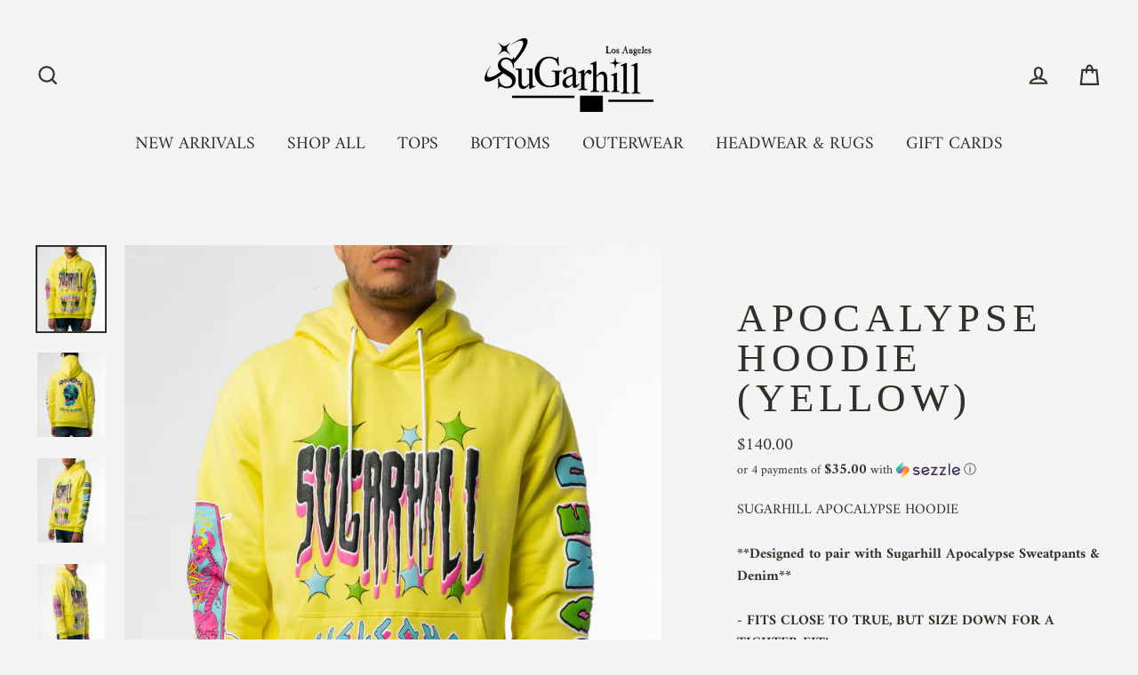

--- FILE ---
content_type: text/html; charset=utf-8
request_url: https://sugarhill.la/products/apocalypse-hoodie-yellow
body_size: 36351
content:
<!doctype html>
<html class="no-js" lang="ShopLocaleDrop">
<head>
  <script type="application/vnd.locksmith+json" data-locksmith>{"version":"v173","locked":false,"initialized":true,"scope":"product","access_granted":true,"access_denied":false,"requires_customer":false,"manual_lock":false,"remote_lock":false,"has_timeout":false,"remote_rendered":null,"hide_resource":false,"hide_links_to_resource":false,"transparent":true,"locks":{"all":[],"opened":[]},"keys":[],"keys_signature":"a6850e160ccf54526b4a52919046c585559432ef827cad749dd05bc47f8554e6","state":{"template":"product","theme":165652431143,"product":"apocalypse-hoodie-yellow","collection":null,"page":null,"blog":null,"article":null,"app":null},"now":1768879455,"path":"\/products\/apocalypse-hoodie-yellow","locale_root_url":"\/","canonical_url":"https:\/\/sugarhill.la\/products\/apocalypse-hoodie-yellow","customer_id":null,"customer_id_signature":"a6850e160ccf54526b4a52919046c585559432ef827cad749dd05bc47f8554e6","cart":null}</script><script data-locksmith>!function(){var require=undefined,reqwest=function(){function succeed(e){var t=protocolRe.exec(e.url);return t=t&&t[1]||context.location.protocol,httpsRe.test(t)?twoHundo.test(e.request.status):!!e.request.response}function handleReadyState(e,t,n){return function(){return e._aborted?n(e.request):e._timedOut?n(e.request,"Request is aborted: timeout"):void(e.request&&4==e.request[readyState]&&(e.request.onreadystatechange=noop,succeed(e)?t(e.request):n(e.request)))}}function setHeaders(e,t){var n,s=t.headers||{};s.Accept=s.Accept||defaultHeaders.accept[t.type]||defaultHeaders.accept["*"];var r="undefined"!=typeof FormData&&t.data instanceof FormData;for(n in!t.crossOrigin&&!s[requestedWith]&&(s[requestedWith]=defaultHeaders.requestedWith),!s[contentType]&&!r&&(s[contentType]=t.contentType||defaultHeaders.contentType),s)s.hasOwnProperty(n)&&"setRequestHeader"in e&&e.setRequestHeader(n,s[n])}function setCredentials(e,t){"undefined"!=typeof t.withCredentials&&"undefined"!=typeof e.withCredentials&&(e.withCredentials=!!t.withCredentials)}function generalCallback(e){lastValue=e}function urlappend(e,t){return e+(/[?]/.test(e)?"&":"?")+t}function handleJsonp(e,t,n,s){var r=uniqid++,a=e.jsonpCallback||"callback",o=e.jsonpCallbackName||reqwest.getcallbackPrefix(r),i=new RegExp("((^|[?]|&)"+a+")=([^&]+)"),l=s.match(i),c=doc.createElement("script"),u=0,d=-1!==navigator.userAgent.indexOf("MSIE 10.0");return l?"?"===l[3]?s=s.replace(i,"$1="+o):o=l[3]:s=urlappend(s,a+"="+o),context[o]=generalCallback,c.type="text/javascript",c.src=s,c.async=!0,"undefined"!=typeof c.onreadystatechange&&!d&&(c.htmlFor=c.id="_reqwest_"+r),c.onload=c.onreadystatechange=function(){if(c[readyState]&&"complete"!==c[readyState]&&"loaded"!==c[readyState]||u)return!1;c.onload=c.onreadystatechange=null,c.onclick&&c.onclick(),t(lastValue),lastValue=undefined,head.removeChild(c),u=1},head.appendChild(c),{abort:function(){c.onload=c.onreadystatechange=null,n({},"Request is aborted: timeout",{}),lastValue=undefined,head.removeChild(c),u=1}}}function getRequest(e,t){var n,s=this.o,r=(s.method||"GET").toUpperCase(),a="string"==typeof s?s:s.url,o=!1!==s.processData&&s.data&&"string"!=typeof s.data?reqwest.toQueryString(s.data):s.data||null,i=!1;return("jsonp"==s.type||"GET"==r)&&o&&(a=urlappend(a,o),o=null),"jsonp"==s.type?handleJsonp(s,e,t,a):((n=s.xhr&&s.xhr(s)||xhr(s)).open(r,a,!1!==s.async),setHeaders(n,s),setCredentials(n,s),context[xDomainRequest]&&n instanceof context[xDomainRequest]?(n.onload=e,n.onerror=t,n.onprogress=function(){},i=!0):n.onreadystatechange=handleReadyState(this,e,t),s.before&&s.before(n),i?setTimeout(function(){n.send(o)},200):n.send(o),n)}function Reqwest(e,t){this.o=e,this.fn=t,init.apply(this,arguments)}function setType(e){return null===e?undefined:e.match("json")?"json":e.match("javascript")?"js":e.match("text")?"html":e.match("xml")?"xml":void 0}function init(o,fn){function complete(e){for(o.timeout&&clearTimeout(self.timeout),self.timeout=null;0<self._completeHandlers.length;)self._completeHandlers.shift()(e)}function success(resp){var type=o.type||resp&&setType(resp.getResponseHeader("Content-Type"));resp="jsonp"!==type?self.request:resp;var filteredResponse=globalSetupOptions.dataFilter(resp.responseText,type),r=filteredResponse;try{resp.responseText=r}catch(e){}if(r)switch(type){case"json":try{resp=context.JSON?context.JSON.parse(r):eval("("+r+")")}catch(err){return error(resp,"Could not parse JSON in response",err)}break;case"js":resp=eval(r);break;case"html":resp=r;break;case"xml":resp=resp.responseXML&&resp.responseXML.parseError&&resp.responseXML.parseError.errorCode&&resp.responseXML.parseError.reason?null:resp.responseXML}for(self._responseArgs.resp=resp,self._fulfilled=!0,fn(resp),self._successHandler(resp);0<self._fulfillmentHandlers.length;)resp=self._fulfillmentHandlers.shift()(resp);complete(resp)}function timedOut(){self._timedOut=!0,self.request.abort()}function error(e,t,n){for(e=self.request,self._responseArgs.resp=e,self._responseArgs.msg=t,self._responseArgs.t=n,self._erred=!0;0<self._errorHandlers.length;)self._errorHandlers.shift()(e,t,n);complete(e)}this.url="string"==typeof o?o:o.url,this.timeout=null,this._fulfilled=!1,this._successHandler=function(){},this._fulfillmentHandlers=[],this._errorHandlers=[],this._completeHandlers=[],this._erred=!1,this._responseArgs={};var self=this;fn=fn||function(){},o.timeout&&(this.timeout=setTimeout(function(){timedOut()},o.timeout)),o.success&&(this._successHandler=function(){o.success.apply(o,arguments)}),o.error&&this._errorHandlers.push(function(){o.error.apply(o,arguments)}),o.complete&&this._completeHandlers.push(function(){o.complete.apply(o,arguments)}),this.request=getRequest.call(this,success,error)}function reqwest(e,t){return new Reqwest(e,t)}function normalize(e){return e?e.replace(/\r?\n/g,"\r\n"):""}function serial(e,t){var n,s,r,a,o=e.name,i=e.tagName.toLowerCase(),l=function(e){e&&!e.disabled&&t(o,normalize(e.attributes.value&&e.attributes.value.specified?e.value:e.text))};if(!e.disabled&&o)switch(i){case"input":/reset|button|image|file/i.test(e.type)||(n=/checkbox/i.test(e.type),s=/radio/i.test(e.type),r=e.value,(!n&&!s||e.checked)&&t(o,normalize(n&&""===r?"on":r)));break;case"textarea":t(o,normalize(e.value));break;case"select":if("select-one"===e.type.toLowerCase())l(0<=e.selectedIndex?e.options[e.selectedIndex]:null);else for(a=0;e.length&&a<e.length;a++)e.options[a].selected&&l(e.options[a])}}function eachFormElement(){var e,t,a=this,n=function(e,t){var n,s,r;for(n=0;n<t.length;n++)for(r=e[byTag](t[n]),s=0;s<r.length;s++)serial(r[s],a)};for(t=0;t<arguments.length;t++)e=arguments[t],/input|select|textarea/i.test(e.tagName)&&serial(e,a),n(e,["input","select","textarea"])}function serializeQueryString(){return reqwest.toQueryString(reqwest.serializeArray.apply(null,arguments))}function serializeHash(){var n={};return eachFormElement.apply(function(e,t){e in n?(n[e]&&!isArray(n[e])&&(n[e]=[n[e]]),n[e].push(t)):n[e]=t},arguments),n}function buildParams(e,t,n,s){var r,a,o,i=/\[\]$/;if(isArray(t))for(a=0;t&&a<t.length;a++)o=t[a],n||i.test(e)?s(e,o):buildParams(e+"["+("object"==typeof o?a:"")+"]",o,n,s);else if(t&&"[object Object]"===t.toString())for(r in t)buildParams(e+"["+r+"]",t[r],n,s);else s(e,t)}var context=this,XHR2;if("window"in context)var doc=document,byTag="getElementsByTagName",head=doc[byTag]("head")[0];else try{XHR2=require("xhr2")}catch(ex){throw new Error("Peer dependency `xhr2` required! Please npm install xhr2")}var httpsRe=/^http/,protocolRe=/(^\w+):\/\//,twoHundo=/^(20\d|1223)$/,readyState="readyState",contentType="Content-Type",requestedWith="X-Requested-With",uniqid=0,callbackPrefix="reqwest_"+ +new Date,lastValue,xmlHttpRequest="XMLHttpRequest",xDomainRequest="XDomainRequest",noop=function(){},isArray="function"==typeof Array.isArray?Array.isArray:function(e){return e instanceof Array},defaultHeaders={contentType:"application/x-www-form-urlencoded",requestedWith:xmlHttpRequest,accept:{"*":"text/javascript, text/html, application/xml, text/xml, */*",xml:"application/xml, text/xml",html:"text/html",text:"text/plain",json:"application/json, text/javascript",js:"application/javascript, text/javascript"}},xhr=function(e){if(!0!==e.crossOrigin)return context[xmlHttpRequest]?new XMLHttpRequest:XHR2?new XHR2:new ActiveXObject("Microsoft.XMLHTTP");var t=context[xmlHttpRequest]?new XMLHttpRequest:null;if(t&&"withCredentials"in t)return t;if(context[xDomainRequest])return new XDomainRequest;throw new Error("Browser does not support cross-origin requests")},globalSetupOptions={dataFilter:function(e){return e}};return Reqwest.prototype={abort:function(){this._aborted=!0,this.request.abort()},retry:function(){init.call(this,this.o,this.fn)},then:function(e,t){return e=e||function(){},t=t||function(){},this._fulfilled?this._responseArgs.resp=e(this._responseArgs.resp):this._erred?t(this._responseArgs.resp,this._responseArgs.msg,this._responseArgs.t):(this._fulfillmentHandlers.push(e),this._errorHandlers.push(t)),this},always:function(e){return this._fulfilled||this._erred?e(this._responseArgs.resp):this._completeHandlers.push(e),this},fail:function(e){return this._erred?e(this._responseArgs.resp,this._responseArgs.msg,this._responseArgs.t):this._errorHandlers.push(e),this},"catch":function(e){return this.fail(e)}},reqwest.serializeArray=function(){var n=[];return eachFormElement.apply(function(e,t){n.push({name:e,value:t})},arguments),n},reqwest.serialize=function(){if(0===arguments.length)return"";var e,t=Array.prototype.slice.call(arguments,0);return(e=t.pop())&&e.nodeType&&t.push(e)&&(e=null),e&&(e=e.type),("map"==e?serializeHash:"array"==e?reqwest.serializeArray:serializeQueryString).apply(null,t)},reqwest.toQueryString=function(e,t){var n,s,r=t||!1,a=[],o=encodeURIComponent,i=function(e,t){t="function"==typeof t?t():null==t?"":t,a[a.length]=o(e)+"="+o(t)};if(isArray(e))for(s=0;e&&s<e.length;s++)i(e[s].name,e[s].value);else for(n in e)e.hasOwnProperty(n)&&buildParams(n,e[n],r,i);return a.join("&").replace(/%20/g,"+")},reqwest.getcallbackPrefix=function(){return callbackPrefix},reqwest.compat=function(e,t){return e&&(e.type&&(e.method=e.type)&&delete e.type,e.dataType&&(e.type=e.dataType),e.jsonpCallback&&(e.jsonpCallbackName=e.jsonpCallback)&&delete e.jsonpCallback,e.jsonp&&(e.jsonpCallback=e.jsonp)),new Reqwest(e,t)},reqwest.ajaxSetup=function(e){for(var t in e=e||{})globalSetupOptions[t]=e[t]},reqwest}();
/*!
  * Reqwest! A general purpose XHR connection manager
  * license MIT (c) Dustin Diaz 2015
  * https://github.com/ded/reqwest
  */!function(){var o=window.Locksmith={},e=document.querySelector('script[type="application/vnd.locksmith+json"]'),n=e&&e.innerHTML;if(o.state={},o.util={},o.loading=!1,n)try{o.state=JSON.parse(n)}catch(u){}if(document.addEventListener&&document.querySelector){var s,r,a,t=[76,79,67,75,83,77,73,84,72,49,49],i=function(){r=t.slice(0)},l="style",c=function(e){e&&27!==e.keyCode&&"click"!==e.type||(document.removeEventListener("keydown",c),document.removeEventListener("click",c),s&&document.body.removeChild(s),s=null)};i(),document.addEventListener("keyup",function(e){if(e.keyCode===r[0]){if(clearTimeout(a),r.shift(),0<r.length)return void(a=setTimeout(i,1e3));i(),c(),(s=document.createElement("div"))[l].width="50%",s[l].maxWidth="1000px",s[l].height="85%",s[l].border="1px rgba(0, 0, 0, 0.2) solid",s[l].background="rgba(255, 255, 255, 0.99)",s[l].borderRadius="4px",s[l].position="fixed",s[l].top="50%",s[l].left="50%",s[l].transform="translateY(-50%) translateX(-50%)",s[l].boxShadow="0 2px 5px rgba(0, 0, 0, 0.3), 0 0 100vh 100vw rgba(0, 0, 0, 0.5)",s[l].zIndex="2147483645";var t=document.createElement("textarea");t.value=JSON.stringify(JSON.parse(n),null,2),t[l].border="none",t[l].display="block",t[l].boxSizing="border-box",t[l].width="100%",t[l].height="100%",t[l].background="transparent",t[l].padding="22px",t[l].fontFamily="monospace",t[l].fontSize="14px",t[l].color="#333",t[l].resize="none",t[l].outline="none",t.readOnly=!0,s.appendChild(t),document.body.appendChild(s),t.addEventListener("click",function(e){e.stopImmediatePropagation()}),t.select(),document.addEventListener("keydown",c),document.addEventListener("click",c)}})}o.isEmbedded=-1!==window.location.search.indexOf("_ab=0&_fd=0&_sc=1"),o.path=o.state.path||window.location.pathname,o.basePath=o.state.locale_root_url.concat("/apps/locksmith").replace(/^\/\//,"/"),o.reloading=!1,o.util.console=window.console||{log:function(){},error:function(){}},o.util.makeUrl=function(e,t){var n,s=o.basePath+e,r=[],a=o.cache();for(n in a)r.push(n+"="+encodeURIComponent(a[n]));for(n in t)r.push(n+"="+encodeURIComponent(t[n]));return o.state.customer_id&&(r.push("customer_id="+encodeURIComponent(o.state.customer_id)),r.push("customer_id_signature="+encodeURIComponent(o.state.customer_id_signature))),s+=(-1===s.indexOf("?")?"?":"&")+r.join("&")},o._initializeCallbacks=[],o.on=function(e,t){if("initialize"!==e)throw'Locksmith.on() currently only supports the "initialize" event';o._initializeCallbacks.push(t)},o.initializeSession=function(e){if(!o.isEmbedded){var t=!1,n=!0,s=!0;(e=e||{}).silent&&(s=n=!(t=!0)),o.ping({silent:t,spinner:n,reload:s,callback:function(){o._initializeCallbacks.forEach(function(e){e()})}})}},o.cache=function(e){var t={};try{var n=function r(e){return(document.cookie.match("(^|; )"+e+"=([^;]*)")||0)[2]};t=JSON.parse(decodeURIComponent(n("locksmith-params")||"{}"))}catch(u){}if(e){for(var s in e)t[s]=e[s];document.cookie="locksmith-params=; expires=Thu, 01 Jan 1970 00:00:00 GMT; path=/",document.cookie="locksmith-params="+encodeURIComponent(JSON.stringify(t))+"; path=/"}return t},o.cache.cart=o.state.cart,o.cache.cartLastSaved=null,o.params=o.cache(),o.util.reload=function(){o.reloading=!0;try{window.location.href=window.location.href.replace(/#.*/,"")}catch(u){o.util.console.error("Preferred reload method failed",u),window.location.reload()}},o.cache.saveCart=function(e){if(!o.cache.cart||o.cache.cart===o.cache.cartLastSaved)return e?e():null;var t=o.cache.cartLastSaved;o.cache.cartLastSaved=o.cache.cart,reqwest({url:"/cart/update.json",method:"post",type:"json",data:{attributes:{locksmith:o.cache.cart}},complete:e,error:function(e){if(o.cache.cartLastSaved=t,!o.reloading)throw e}})},o.util.spinnerHTML='<style>body{background:#FFF}@keyframes spin{from{transform:rotate(0deg)}to{transform:rotate(360deg)}}#loading{display:flex;width:100%;height:50vh;color:#777;align-items:center;justify-content:center}#loading .spinner{display:block;animation:spin 600ms linear infinite;position:relative;width:50px;height:50px}#loading .spinner-ring{stroke:currentColor;stroke-dasharray:100%;stroke-width:2px;stroke-linecap:round;fill:none}</style><div id="loading"><div class="spinner"><svg width="100%" height="100%"><svg preserveAspectRatio="xMinYMin"><circle class="spinner-ring" cx="50%" cy="50%" r="45%"></circle></svg></svg></div></div>',o.util.clobberBody=function(e){document.body.innerHTML=e},o.util.clobberDocument=function(e){e.responseText&&(e=e.responseText),document.documentElement&&document.removeChild(document.documentElement);var t=document.open("text/html","replace");t.writeln(e),t.close(),setTimeout(function(){var e=t.querySelector("[autofocus]");e&&e.focus()},100)},o.util.serializeForm=function(e){if(e&&"FORM"===e.nodeName){var t,n,s={};for(t=e.elements.length-1;0<=t;t-=1)if(""!==e.elements[t].name)switch(e.elements[t].nodeName){case"INPUT":switch(e.elements[t].type){default:case"text":case"hidden":case"password":case"button":case"reset":case"submit":s[e.elements[t].name]=e.elements[t].value;break;case"checkbox":case"radio":e.elements[t].checked&&(s[e.elements[t].name]=e.elements[t].value);break;case"file":}break;case"TEXTAREA":s[e.elements[t].name]=e.elements[t].value;break;case"SELECT":switch(e.elements[t].type){case"select-one":s[e.elements[t].name]=e.elements[t].value;break;case"select-multiple":for(n=e.elements[t].options.length-1;0<=n;n-=1)e.elements[t].options[n].selected&&(s[e.elements[t].name]=e.elements[t].options[n].value)}break;case"BUTTON":switch(e.elements[t].type){case"reset":case"submit":case"button":s[e.elements[t].name]=e.elements[t].value}}return s}},o.util.on=function(e,a,o,t){t=t||document;var i="locksmith-"+e+a,n=function(e){var t=e.target,n=e.target.parentElement,s=t.className.baseVal||t.className||"",r=n.className.baseVal||n.className||"";("string"==typeof s&&-1!==s.split(/\s+/).indexOf(a)||"string"==typeof r&&-1!==r.split(/\s+/).indexOf(a))&&!e[i]&&(e[i]=!0,o(e))};t.attachEvent?t.attachEvent(e,n):t.addEventListener(e,n,!1)},o.util.enableActions=function(e){o.util.on("click","locksmith-action",function(e){e.preventDefault();var t=e.target;t.dataset.confirmWith&&!confirm(t.dataset.confirmWith)||(t.disabled=!0,t.innerText=t.dataset.disableWith,o.post("/action",t.dataset.locksmithParams,{spinner:!1,type:"text",success:function(e){(e=JSON.parse(e.responseText)).message&&alert(e.message),o.util.reload()}}))},e)},o.util.inject=function(e,t){var n=["data","locksmith","append"];if(-1!==t.indexOf(n.join("-"))){var s=document.createElement("div");s.innerHTML=t,e.appendChild(s)}else e.innerHTML=t;var r,a,o=e.querySelectorAll("script");for(a=0;a<o.length;++a){r=o[a];var i=document.createElement("script");if(r.type&&(i.type=r.type),r.src)i.src=r.src;else{var l=document.createTextNode(r.innerHTML);i.appendChild(l)}e.appendChild(i)}var c=e.querySelector("[autofocus]");c&&c.focus()},o.post=function(e,t,n){!1!==(n=n||{}).spinner&&o.util.clobberBody(o.util.spinnerHTML);var s={};n.container===document?(s.layout=1,n.success=function(e){document.getElementById(n.container);o.util.clobberDocument(e)}):n.container&&(s.layout=0,n.success=function(e){var t=document.getElementById(n.container);o.util.inject(t,e),t.id===t.firstChild.id&&t.parentElement.replaceChild(t.firstChild,t)}),n.form_type&&(t.form_type=n.form_type),o.loading=!0;var r=o.util.makeUrl(e,s);reqwest({url:r,method:"post",type:n.type||"html",data:t,complete:function(){o.loading=!1},error:function(e){if(!o.reloading)if("dashboard.weglot.com"!==window.location.host){if(!n.silent)throw alert("Something went wrong! Please refresh and try again."),e;console.error(e)}else console.error(e)},success:n.success||o.util.clobberDocument})},o.postResource=function(e,t){e.path=o.path,e.search=window.location.search,e.state=o.state,e.passcode&&(e.passcode=e.passcode.trim()),e.email&&(e.email=e.email.trim()),e.state.cart=o.cache.cart,e.locksmith_json=o.jsonTag,e.locksmith_json_signature=o.jsonTagSignature,o.post("/resource",e,t)},o.ping=function(e){if(!o.isEmbedded){e=e||{};var t=function(){e.reload?o.util.reload():"function"==typeof e.callback&&e.callback()};o.post("/ping",{path:o.path,search:window.location.search,state:o.state},{spinner:!!e.spinner,silent:"undefined"==typeof e.silent||e.silent,type:"text",success:function(e){(e=JSON.parse(e.responseText)).messages&&0<e.messages.length&&o.showMessages(e.messages),e.cart&&o.cache.cart!==e.cart?(o.cache.cart=e.cart,o.cache.saveCart(function(){t(),e.cart&&e.cart.match(/^.+:/)&&o.util.reload()})):t()}})}},o.timeoutMonitor=function(){var e=o.cache.cart;o.ping({callback:function(){e!==o.cache.cart||setTimeout(function(){o.timeoutMonitor()},6e4)}})},o.showMessages=function(e){var t=document.createElement("div");t.style.position="fixed",t.style.left=0,t.style.right=0,t.style.bottom="-50px",t.style.opacity=0,t.style.background="#191919",t.style.color="#ddd",t.style.transition="bottom 0.2s, opacity 0.2s",t.style.zIndex=999999,t.innerHTML="        <style>          .locksmith-ab .locksmith-b { display: none; }          .locksmith-ab.toggled .locksmith-b { display: flex; }          .locksmith-ab.toggled .locksmith-a { display: none; }          .locksmith-flex { display: flex; flex-wrap: wrap; justify-content: space-between; align-items: center; padding: 10px 20px; }          .locksmith-message + .locksmith-message { border-top: 1px #555 solid; }          .locksmith-message a { color: inherit; font-weight: bold; }          .locksmith-message a:hover { color: inherit; opacity: 0.8; }          a.locksmith-ab-toggle { font-weight: inherit; text-decoration: underline; }          .locksmith-text { flex-grow: 1; }          .locksmith-cta { flex-grow: 0; text-align: right; }          .locksmith-cta button { transform: scale(0.8); transform-origin: left; }          .locksmith-cta > * { display: block; }          .locksmith-cta > * + * { margin-top: 10px; }          .locksmith-message a.locksmith-close { flex-grow: 0; text-decoration: none; margin-left: 15px; font-size: 30px; font-family: monospace; display: block; padding: 2px 10px; }                    @media screen and (max-width: 600px) {            .locksmith-wide-only { display: none !important; }            .locksmith-flex { padding: 0 15px; }            .locksmith-flex > * { margin-top: 5px; margin-bottom: 5px; }            .locksmith-cta { text-align: left; }          }                    @media screen and (min-width: 601px) {            .locksmith-narrow-only { display: none !important; }          }        </style>      "+e.map(function(e){return'<div class="locksmith-message">'+e+"</div>"}).join(""),document.body.appendChild(t),document.body.style.position="relative",document.body.parentElement.style.paddingBottom=t.offsetHeight+"px",setTimeout(function(){t.style.bottom=0,t.style.opacity=1},50),o.util.on("click","locksmith-ab-toggle",function(e){e.preventDefault();for(var t=e.target.parentElement;-1===t.className.split(" ").indexOf("locksmith-ab");)t=t.parentElement;-1!==t.className.split(" ").indexOf("toggled")?t.className=t.className.replace("toggled",""):t.className=t.className+" toggled"}),o.util.enableActions(t)}}()}();</script>
      <script data-locksmith>Locksmith.cache.cart=null</script>


  <script data-locksmith>Locksmith.jsonTag="\u003cscript type=\"application\/vnd.locksmith+json\" data-locksmith\u003e{\"version\":\"v173\",\"locked\":false,\"initialized\":true,\"scope\":\"product\",\"access_granted\":true,\"access_denied\":false,\"requires_customer\":false,\"manual_lock\":false,\"remote_lock\":false,\"has_timeout\":false,\"remote_rendered\":null,\"hide_resource\":false,\"hide_links_to_resource\":false,\"transparent\":true,\"locks\":{\"all\":[],\"opened\":[]},\"keys\":[],\"keys_signature\":\"a6850e160ccf54526b4a52919046c585559432ef827cad749dd05bc47f8554e6\",\"state\":{\"template\":\"product\",\"theme\":165652431143,\"product\":\"apocalypse-hoodie-yellow\",\"collection\":null,\"page\":null,\"blog\":null,\"article\":null,\"app\":null},\"now\":1768879455,\"path\":\"\\\/products\\\/apocalypse-hoodie-yellow\",\"locale_root_url\":\"\\\/\",\"canonical_url\":\"https:\\\/\\\/sugarhill.la\\\/products\\\/apocalypse-hoodie-yellow\",\"customer_id\":null,\"customer_id_signature\":\"a6850e160ccf54526b4a52919046c585559432ef827cad749dd05bc47f8554e6\",\"cart\":null}\u003c\/script\u003e";Locksmith.jsonTagSignature="2078413c3754e6737c21a4f081629986ab5e5db37e8888b0cb32e25ed02b9366"</script>
  <meta charset="utf-8">
  <meta http-equiv="X-UA-Compatible" content="IE=edge">
  <meta name="viewport" content="width=device-width,initial-scale=1">
  <meta name="theme-color" content="#000000">
  <link rel="canonical" href="https://sugarhill.la/products/apocalypse-hoodie-yellow">
  <meta name="format-detection" content="telephone=no"><link rel="shortcut icon" href="//sugarhill.la/cdn/shop/files/FAVICON_GHOST_LOGO_f8cd14ef-9afb-4464-ac6d-bc8bc9ccca9e_32x32.png?v=1663624964" type="image/png" />
  <title>APOCALYPSE HOODIE (YELLOW)
&ndash; Sugarhill
</title><meta name="description" content="SUGARHILL APOCALYPSE HOODIE**Designed to pair with Sugarhill Apocalypse Sweatpants &amp;amp; Denim** - FITS CLOSE TO TRUE, BUT SIZE DOWN FOR A TIGHTER FIT! - Super stretchy &amp;amp; comfortable cotton hoodie with fleece lining - Features Sugarhill branded PUFF PRINT graphics on front, back, and sleeves- Adjustable drawstring ">
<meta property="og:site_name" content="Sugarhill">
  <meta property="og:url" content="https://sugarhill.la/products/apocalypse-hoodie-yellow"><meta property="og:title" content="APOCALYPSE HOODIE (YELLOW)">
<meta property="og:type" content="product">
<meta property="og:description" content="SUGARHILL APOCALYPSE HOODIE**Designed to pair with Sugarhill Apocalypse Sweatpants &amp;amp; Denim** - FITS CLOSE TO TRUE, BUT SIZE DOWN FOR A TIGHTER FIT! - Super stretchy &amp;amp; comfortable cotton hoodie with fleece lining - Features Sugarhill branded PUFF PRINT graphics on front, back, and sleeves- Adjustable drawstring ">
<meta property="og:price:amount" content="140.00">
<meta property="og:price:currency" content="USD">
<meta property="og:image" content="http://sugarhill.la/cdn/shop/products/SHfall1_2021_-123_1200x630.jpg?v=1633121356"><meta property="og:image" content="http://sugarhill.la/cdn/shop/products/SHfall1_2021_-125_1200x630.jpg?v=1633121357"><meta property="og:image" content="http://sugarhill.la/cdn/shop/products/SHfall1_2021_-122_1200x630.jpg?v=1633121356">
  <meta property="og:image:secure_url" content="https://sugarhill.la/cdn/shop/products/SHfall1_2021_-123_1200x630.jpg?v=1633121356"><meta property="og:image:secure_url" content="https://sugarhill.la/cdn/shop/products/SHfall1_2021_-125_1200x630.jpg?v=1633121357"><meta property="og:image:secure_url" content="https://sugarhill.la/cdn/shop/products/SHfall1_2021_-122_1200x630.jpg?v=1633121356">
  <meta name="twitter:site" content="@">
  <meta name="twitter:card" content="summary_large_image"><meta name="twitter:title" content="APOCALYPSE HOODIE (YELLOW)">
<meta name="twitter:description" content="SUGARHILL APOCALYPSE HOODIE**Designed to pair with Sugarhill Apocalypse Sweatpants &amp;amp; Denim** - FITS CLOSE TO TRUE, BUT SIZE DOWN FOR A TIGHTER FIT! - Super stretchy &amp;amp; comfortable cotton hoodie with fleece lining - Features Sugarhill branded PUFF PRINT graphics on front, back, and sleeves- Adjustable drawstring ">


  <script>window.performance && window.performance.mark && window.performance.mark('shopify.content_for_header.start');</script><meta name="facebook-domain-verification" content="2v5qdmiuxowqn2e7e9agq8njjjtp2o">
<meta name="google-site-verification" content="oPODuTHdLQFaV3YBk3coCmUckJQlSzCCt96f_PBG7TQ">
<meta id="shopify-digital-wallet" name="shopify-digital-wallet" content="/13643841622/digital_wallets/dialog">
<meta name="shopify-checkout-api-token" content="6881a61225963bae46fc1be9aa9a82b9">
<meta id="in-context-paypal-metadata" data-shop-id="13643841622" data-venmo-supported="false" data-environment="production" data-locale="en_US" data-paypal-v4="true" data-currency="USD">
<link rel="alternate" type="application/json+oembed" href="https://sugarhill.la/products/apocalypse-hoodie-yellow.oembed">
<script async="async" src="/checkouts/internal/preloads.js?locale=en-US"></script>
<link rel="preconnect" href="https://shop.app" crossorigin="anonymous">
<script async="async" src="https://shop.app/checkouts/internal/preloads.js?locale=en-US&shop_id=13643841622" crossorigin="anonymous"></script>
<script id="apple-pay-shop-capabilities" type="application/json">{"shopId":13643841622,"countryCode":"US","currencyCode":"USD","merchantCapabilities":["supports3DS"],"merchantId":"gid:\/\/shopify\/Shop\/13643841622","merchantName":"Sugarhill","requiredBillingContactFields":["postalAddress","email","phone"],"requiredShippingContactFields":["postalAddress","email","phone"],"shippingType":"shipping","supportedNetworks":["visa","masterCard","amex","discover","elo","jcb"],"total":{"type":"pending","label":"Sugarhill","amount":"1.00"},"shopifyPaymentsEnabled":true,"supportsSubscriptions":true}</script>
<script id="shopify-features" type="application/json">{"accessToken":"6881a61225963bae46fc1be9aa9a82b9","betas":["rich-media-storefront-analytics"],"domain":"sugarhill.la","predictiveSearch":true,"shopId":13643841622,"locale":"en"}</script>
<script>var Shopify = Shopify || {};
Shopify.shop = "sugarhill-la.myshopify.com";
Shopify.locale = "en";
Shopify.currency = {"active":"USD","rate":"1.0"};
Shopify.country = "US";
Shopify.theme = {"name":"Site with Installment Pay on Product Page","id":165652431143,"schema_name":"Streamline","schema_version":"2.0.1","theme_store_id":872,"role":"main"};
Shopify.theme.handle = "null";
Shopify.theme.style = {"id":null,"handle":null};
Shopify.cdnHost = "sugarhill.la/cdn";
Shopify.routes = Shopify.routes || {};
Shopify.routes.root = "/";</script>
<script type="module">!function(o){(o.Shopify=o.Shopify||{}).modules=!0}(window);</script>
<script>!function(o){function n(){var o=[];function n(){o.push(Array.prototype.slice.apply(arguments))}return n.q=o,n}var t=o.Shopify=o.Shopify||{};t.loadFeatures=n(),t.autoloadFeatures=n()}(window);</script>
<script>
  window.ShopifyPay = window.ShopifyPay || {};
  window.ShopifyPay.apiHost = "shop.app\/pay";
  window.ShopifyPay.redirectState = null;
</script>
<script id="shop-js-analytics" type="application/json">{"pageType":"product"}</script>
<script defer="defer" async type="module" src="//sugarhill.la/cdn/shopifycloud/shop-js/modules/v2/client.init-shop-cart-sync_BApSsMSl.en.esm.js"></script>
<script defer="defer" async type="module" src="//sugarhill.la/cdn/shopifycloud/shop-js/modules/v2/chunk.common_CBoos6YZ.esm.js"></script>
<script type="module">
  await import("//sugarhill.la/cdn/shopifycloud/shop-js/modules/v2/client.init-shop-cart-sync_BApSsMSl.en.esm.js");
await import("//sugarhill.la/cdn/shopifycloud/shop-js/modules/v2/chunk.common_CBoos6YZ.esm.js");

  window.Shopify.SignInWithShop?.initShopCartSync?.({"fedCMEnabled":true,"windoidEnabled":true});

</script>
<script defer="defer" async type="module" src="//sugarhill.la/cdn/shopifycloud/shop-js/modules/v2/client.payment-terms_BHOWV7U_.en.esm.js"></script>
<script defer="defer" async type="module" src="//sugarhill.la/cdn/shopifycloud/shop-js/modules/v2/chunk.common_CBoos6YZ.esm.js"></script>
<script defer="defer" async type="module" src="//sugarhill.la/cdn/shopifycloud/shop-js/modules/v2/chunk.modal_Bu1hFZFC.esm.js"></script>
<script type="module">
  await import("//sugarhill.la/cdn/shopifycloud/shop-js/modules/v2/client.payment-terms_BHOWV7U_.en.esm.js");
await import("//sugarhill.la/cdn/shopifycloud/shop-js/modules/v2/chunk.common_CBoos6YZ.esm.js");
await import("//sugarhill.la/cdn/shopifycloud/shop-js/modules/v2/chunk.modal_Bu1hFZFC.esm.js");

  
</script>
<script>
  window.Shopify = window.Shopify || {};
  if (!window.Shopify.featureAssets) window.Shopify.featureAssets = {};
  window.Shopify.featureAssets['shop-js'] = {"shop-cart-sync":["modules/v2/client.shop-cart-sync_DJczDl9f.en.esm.js","modules/v2/chunk.common_CBoos6YZ.esm.js"],"init-fed-cm":["modules/v2/client.init-fed-cm_BzwGC0Wi.en.esm.js","modules/v2/chunk.common_CBoos6YZ.esm.js"],"init-windoid":["modules/v2/client.init-windoid_BS26ThXS.en.esm.js","modules/v2/chunk.common_CBoos6YZ.esm.js"],"shop-cash-offers":["modules/v2/client.shop-cash-offers_DthCPNIO.en.esm.js","modules/v2/chunk.common_CBoos6YZ.esm.js","modules/v2/chunk.modal_Bu1hFZFC.esm.js"],"shop-button":["modules/v2/client.shop-button_D_JX508o.en.esm.js","modules/v2/chunk.common_CBoos6YZ.esm.js"],"init-shop-email-lookup-coordinator":["modules/v2/client.init-shop-email-lookup-coordinator_DFwWcvrS.en.esm.js","modules/v2/chunk.common_CBoos6YZ.esm.js"],"shop-toast-manager":["modules/v2/client.shop-toast-manager_tEhgP2F9.en.esm.js","modules/v2/chunk.common_CBoos6YZ.esm.js"],"shop-login-button":["modules/v2/client.shop-login-button_DwLgFT0K.en.esm.js","modules/v2/chunk.common_CBoos6YZ.esm.js","modules/v2/chunk.modal_Bu1hFZFC.esm.js"],"avatar":["modules/v2/client.avatar_BTnouDA3.en.esm.js"],"init-shop-cart-sync":["modules/v2/client.init-shop-cart-sync_BApSsMSl.en.esm.js","modules/v2/chunk.common_CBoos6YZ.esm.js"],"pay-button":["modules/v2/client.pay-button_BuNmcIr_.en.esm.js","modules/v2/chunk.common_CBoos6YZ.esm.js"],"init-shop-for-new-customer-accounts":["modules/v2/client.init-shop-for-new-customer-accounts_DrjXSI53.en.esm.js","modules/v2/client.shop-login-button_DwLgFT0K.en.esm.js","modules/v2/chunk.common_CBoos6YZ.esm.js","modules/v2/chunk.modal_Bu1hFZFC.esm.js"],"init-customer-accounts-sign-up":["modules/v2/client.init-customer-accounts-sign-up_TlVCiykN.en.esm.js","modules/v2/client.shop-login-button_DwLgFT0K.en.esm.js","modules/v2/chunk.common_CBoos6YZ.esm.js","modules/v2/chunk.modal_Bu1hFZFC.esm.js"],"shop-follow-button":["modules/v2/client.shop-follow-button_C5D3XtBb.en.esm.js","modules/v2/chunk.common_CBoos6YZ.esm.js","modules/v2/chunk.modal_Bu1hFZFC.esm.js"],"checkout-modal":["modules/v2/client.checkout-modal_8TC_1FUY.en.esm.js","modules/v2/chunk.common_CBoos6YZ.esm.js","modules/v2/chunk.modal_Bu1hFZFC.esm.js"],"init-customer-accounts":["modules/v2/client.init-customer-accounts_C0Oh2ljF.en.esm.js","modules/v2/client.shop-login-button_DwLgFT0K.en.esm.js","modules/v2/chunk.common_CBoos6YZ.esm.js","modules/v2/chunk.modal_Bu1hFZFC.esm.js"],"lead-capture":["modules/v2/client.lead-capture_Cq0gfm7I.en.esm.js","modules/v2/chunk.common_CBoos6YZ.esm.js","modules/v2/chunk.modal_Bu1hFZFC.esm.js"],"shop-login":["modules/v2/client.shop-login_BmtnoEUo.en.esm.js","modules/v2/chunk.common_CBoos6YZ.esm.js","modules/v2/chunk.modal_Bu1hFZFC.esm.js"],"payment-terms":["modules/v2/client.payment-terms_BHOWV7U_.en.esm.js","modules/v2/chunk.common_CBoos6YZ.esm.js","modules/v2/chunk.modal_Bu1hFZFC.esm.js"]};
</script>
<script>(function() {
  var isLoaded = false;
  function asyncLoad() {
    if (isLoaded) return;
    isLoaded = true;
    var urls = ["https:\/\/chimpstatic.com\/mcjs-connected\/js\/users\/a6f8e6a165fa9072c2b95f7f3\/b2110fd6a1ff5758896215b30.js?shop=sugarhill-la.myshopify.com","https:\/\/static.klaviyo.com\/onsite\/js\/klaviyo.js?company_id=X84gxf\u0026shop=sugarhill-la.myshopify.com","https:\/\/static.klaviyo.com\/onsite\/js\/klaviyo.js?company_id=X84gxf\u0026shop=sugarhill-la.myshopify.com","https:\/\/sdk.postscript.io\/sdk-script-loader.bundle.js?shopId=316799\u0026shop=sugarhill-la.myshopify.com","https:\/\/sdk.postscript.io\/sdk-script-loader.bundle.js?shopId=316799\u0026shop=sugarhill-la.myshopify.com"];
    for (var i = 0; i < urls.length; i++) {
      var s = document.createElement('script');
      s.type = 'text/javascript';
      s.async = true;
      s.src = urls[i];
      var x = document.getElementsByTagName('script')[0];
      x.parentNode.insertBefore(s, x);
    }
  };
  if(window.attachEvent) {
    window.attachEvent('onload', asyncLoad);
  } else {
    window.addEventListener('load', asyncLoad, false);
  }
})();</script>
<script id="__st">var __st={"a":13643841622,"offset":-28800,"reqid":"98d9410e-a389-4be7-98fc-58dfd6562db4-1768879455","pageurl":"sugarhill.la\/products\/apocalypse-hoodie-yellow","u":"69660f16343c","p":"product","rtyp":"product","rid":6636642893910};</script>
<script>window.ShopifyPaypalV4VisibilityTracking = true;</script>
<script id="captcha-bootstrap">!function(){'use strict';const t='contact',e='account',n='new_comment',o=[[t,t],['blogs',n],['comments',n],[t,'customer']],c=[[e,'customer_login'],[e,'guest_login'],[e,'recover_customer_password'],[e,'create_customer']],r=t=>t.map((([t,e])=>`form[action*='/${t}']:not([data-nocaptcha='true']) input[name='form_type'][value='${e}']`)).join(','),a=t=>()=>t?[...document.querySelectorAll(t)].map((t=>t.form)):[];function s(){const t=[...o],e=r(t);return a(e)}const i='password',u='form_key',d=['recaptcha-v3-token','g-recaptcha-response','h-captcha-response',i],f=()=>{try{return window.sessionStorage}catch{return}},m='__shopify_v',_=t=>t.elements[u];function p(t,e,n=!1){try{const o=window.sessionStorage,c=JSON.parse(o.getItem(e)),{data:r}=function(t){const{data:e,action:n}=t;return t[m]||n?{data:e,action:n}:{data:t,action:n}}(c);for(const[e,n]of Object.entries(r))t.elements[e]&&(t.elements[e].value=n);n&&o.removeItem(e)}catch(o){console.error('form repopulation failed',{error:o})}}const l='form_type',E='cptcha';function T(t){t.dataset[E]=!0}const w=window,h=w.document,L='Shopify',v='ce_forms',y='captcha';let A=!1;((t,e)=>{const n=(g='f06e6c50-85a8-45c8-87d0-21a2b65856fe',I='https://cdn.shopify.com/shopifycloud/storefront-forms-hcaptcha/ce_storefront_forms_captcha_hcaptcha.v1.5.2.iife.js',D={infoText:'Protected by hCaptcha',privacyText:'Privacy',termsText:'Terms'},(t,e,n)=>{const o=w[L][v],c=o.bindForm;if(c)return c(t,g,e,D).then(n);var r;o.q.push([[t,g,e,D],n]),r=I,A||(h.body.append(Object.assign(h.createElement('script'),{id:'captcha-provider',async:!0,src:r})),A=!0)});var g,I,D;w[L]=w[L]||{},w[L][v]=w[L][v]||{},w[L][v].q=[],w[L][y]=w[L][y]||{},w[L][y].protect=function(t,e){n(t,void 0,e),T(t)},Object.freeze(w[L][y]),function(t,e,n,w,h,L){const[v,y,A,g]=function(t,e,n){const i=e?o:[],u=t?c:[],d=[...i,...u],f=r(d),m=r(i),_=r(d.filter((([t,e])=>n.includes(e))));return[a(f),a(m),a(_),s()]}(w,h,L),I=t=>{const e=t.target;return e instanceof HTMLFormElement?e:e&&e.form},D=t=>v().includes(t);t.addEventListener('submit',(t=>{const e=I(t);if(!e)return;const n=D(e)&&!e.dataset.hcaptchaBound&&!e.dataset.recaptchaBound,o=_(e),c=g().includes(e)&&(!o||!o.value);(n||c)&&t.preventDefault(),c&&!n&&(function(t){try{if(!f())return;!function(t){const e=f();if(!e)return;const n=_(t);if(!n)return;const o=n.value;o&&e.removeItem(o)}(t);const e=Array.from(Array(32),(()=>Math.random().toString(36)[2])).join('');!function(t,e){_(t)||t.append(Object.assign(document.createElement('input'),{type:'hidden',name:u})),t.elements[u].value=e}(t,e),function(t,e){const n=f();if(!n)return;const o=[...t.querySelectorAll(`input[type='${i}']`)].map((({name:t})=>t)),c=[...d,...o],r={};for(const[a,s]of new FormData(t).entries())c.includes(a)||(r[a]=s);n.setItem(e,JSON.stringify({[m]:1,action:t.action,data:r}))}(t,e)}catch(e){console.error('failed to persist form',e)}}(e),e.submit())}));const S=(t,e)=>{t&&!t.dataset[E]&&(n(t,e.some((e=>e===t))),T(t))};for(const o of['focusin','change'])t.addEventListener(o,(t=>{const e=I(t);D(e)&&S(e,y())}));const B=e.get('form_key'),M=e.get(l),P=B&&M;t.addEventListener('DOMContentLoaded',(()=>{const t=y();if(P)for(const e of t)e.elements[l].value===M&&p(e,B);[...new Set([...A(),...v().filter((t=>'true'===t.dataset.shopifyCaptcha))])].forEach((e=>S(e,t)))}))}(h,new URLSearchParams(w.location.search),n,t,e,['guest_login'])})(!0,!0)}();</script>
<script integrity="sha256-4kQ18oKyAcykRKYeNunJcIwy7WH5gtpwJnB7kiuLZ1E=" data-source-attribution="shopify.loadfeatures" defer="defer" src="//sugarhill.la/cdn/shopifycloud/storefront/assets/storefront/load_feature-a0a9edcb.js" crossorigin="anonymous"></script>
<script crossorigin="anonymous" defer="defer" src="//sugarhill.la/cdn/shopifycloud/storefront/assets/shopify_pay/storefront-65b4c6d7.js?v=20250812"></script>
<script data-source-attribution="shopify.dynamic_checkout.dynamic.init">var Shopify=Shopify||{};Shopify.PaymentButton=Shopify.PaymentButton||{isStorefrontPortableWallets:!0,init:function(){window.Shopify.PaymentButton.init=function(){};var t=document.createElement("script");t.src="https://sugarhill.la/cdn/shopifycloud/portable-wallets/latest/portable-wallets.en.js",t.type="module",document.head.appendChild(t)}};
</script>
<script data-source-attribution="shopify.dynamic_checkout.buyer_consent">
  function portableWalletsHideBuyerConsent(e){var t=document.getElementById("shopify-buyer-consent"),n=document.getElementById("shopify-subscription-policy-button");t&&n&&(t.classList.add("hidden"),t.setAttribute("aria-hidden","true"),n.removeEventListener("click",e))}function portableWalletsShowBuyerConsent(e){var t=document.getElementById("shopify-buyer-consent"),n=document.getElementById("shopify-subscription-policy-button");t&&n&&(t.classList.remove("hidden"),t.removeAttribute("aria-hidden"),n.addEventListener("click",e))}window.Shopify?.PaymentButton&&(window.Shopify.PaymentButton.hideBuyerConsent=portableWalletsHideBuyerConsent,window.Shopify.PaymentButton.showBuyerConsent=portableWalletsShowBuyerConsent);
</script>
<script data-source-attribution="shopify.dynamic_checkout.cart.bootstrap">document.addEventListener("DOMContentLoaded",(function(){function t(){return document.querySelector("shopify-accelerated-checkout-cart, shopify-accelerated-checkout")}if(t())Shopify.PaymentButton.init();else{new MutationObserver((function(e,n){t()&&(Shopify.PaymentButton.init(),n.disconnect())})).observe(document.body,{childList:!0,subtree:!0})}}));
</script>
<link id="shopify-accelerated-checkout-styles" rel="stylesheet" media="screen" href="https://sugarhill.la/cdn/shopifycloud/portable-wallets/latest/accelerated-checkout-backwards-compat.css" crossorigin="anonymous">
<style id="shopify-accelerated-checkout-cart">
        #shopify-buyer-consent {
  margin-top: 1em;
  display: inline-block;
  width: 100%;
}

#shopify-buyer-consent.hidden {
  display: none;
}

#shopify-subscription-policy-button {
  background: none;
  border: none;
  padding: 0;
  text-decoration: underline;
  font-size: inherit;
  cursor: pointer;
}

#shopify-subscription-policy-button::before {
  box-shadow: none;
}

      </style>

<script>window.performance && window.performance.mark && window.performance.mark('shopify.content_for_header.end');</script>

  <script>
    var theme = {
      stylesheet: "//sugarhill.la/cdn/shop/t/12/assets/theme.scss.css?v=69373668360952069691709831407",
      template: "product",
      strings: {
        addToCart: "Add to cart",
        soldOut: "Sold Out",
        unavailable: "Unavailable",
        regularPrice: "Regular price",
        salePrice: "Sale price",
        stockLabel: "[count] in stock",
        willNotShipUntil: "Will not ship until [date]",
        willBeInStockAfter: "Will be in stock after [date]",
        waitingForStock: "Inventory on the way",
        cartItems: "[count] items",
        cartConfirmDelete: "Are you sure you want to remove this item?",
        cartTermsConfirmation: "You must agree with the terms and conditions of sales to check out"
      },
      settings: {
        dynamicVariantsEnable: true,
        cartType: "drawer",
        moneyFormat: "${{amount}}",
        quickView: false,
        hoverProductGrid: true,
        themeName: 'Streamline',
        themeVersion: "2.0.1"
      }
    };

    document.documentElement.className = document.documentElement.className.replace('no-js', 'js');
  </script>

  <style>
  
  @font-face {
  font-family: Amiri;
  font-weight: 400;
  font-style: normal;
  font-display: block;
  src: url("//sugarhill.la/cdn/fonts/amiri/amiri_n4.fee8c3379b68ea3b9c7241a63b8a252071faad52.woff2") format("woff2"),
       url("//sugarhill.la/cdn/fonts/amiri/amiri_n4.94cde4e18ec8ae53bf8f7240b84e1f76ce23772d.woff") format("woff");
}


  @font-face {
  font-family: Amiri;
  font-weight: 700;
  font-style: normal;
  src: url("//sugarhill.la/cdn/fonts/amiri/amiri_n7.18bdf9995a65958ebe1ecc6a8e58369f2e5fde36.woff2") format("woff2"),
       url("//sugarhill.la/cdn/fonts/amiri/amiri_n7.4018e09897bebe29690de457ff22ede457913518.woff") format("woff");
}

  @font-face {
  font-family: Amiri;
  font-weight: 400;
  font-style: italic;
  src: url("//sugarhill.la/cdn/fonts/amiri/amiri_i4.95beacf234505f7529ea2b9b84305503763d41e2.woff2") format("woff2"),
       url("//sugarhill.la/cdn/fonts/amiri/amiri_i4.8d0b215ae13ef2acc52deb9eff6cd2c66724cd2c.woff") format("woff");
}

  @font-face {
  font-family: Amiri;
  font-weight: 700;
  font-style: italic;
  src: url("//sugarhill.la/cdn/fonts/amiri/amiri_i7.d86700268b4250b5d5dd87a772497e6709d54e11.woff2") format("woff2"),
       url("//sugarhill.la/cdn/fonts/amiri/amiri_i7.cb7296b13edcdeb3c0aa02998d8a90203078f1a1.woff") format("woff");
}


  body,
  input,
  textarea,
  button,
  select {
    -webkit-font-smoothing: antialiased;
    -webkit-text-size-adjust: 100%;
    text-rendering: optimizeSpeed;
    font-family: Amiri, serif;
    font-size: 13.6px;
    font-weight: 400;
    font-style: normal;
    letter-spacing: 0.0em;
    line-height: 1.6;
  }

  @media only screen and (min-width: 769px) {
    body,
    input,
    textarea,
    button,
    select {
      font-size: 16px;
    }
  }

  .page-container,
  .unloading .page-container {
    display: none;
  }

  h1, .h1,
  h3, .h3,
  h4, .h4,
  h5, .h5,
  h6, .h6,
  .section-header__title,
  .spr-header-title.spr-header-title {
    font-family: "New York", Iowan Old Style, Apple Garamond, Baskerville, Times New Roman, Droid Serif, Times, Source Serif Pro, serif, Apple Color Emoji, Segoe UI Emoji, Segoe UI Symbol;
    font-weight: 400;
    font-style: normal;
    letter-spacing: 0.125em;
    line-height: 1;
    word-break: break-word;

    
      text-transform: uppercase;
    
  }

  h2, .h2 {
    font-family: Amiri, serif;
    font-weight: 400;
    letter-spacing: 0.0em;
    line-height: 1.6;
  }

  
  @keyframes pulse-fade {
    0% {
      opacity: 0;
    }
    50% {
      opacity: 1;
    }
    100% {
      opacity: 0;
    }
  }

  .splash-screen {
    box-sizing: border-box;
    display: flex;
    position: fixed;
    left: 0;
    top: 0;
    right: 0;
    bottom: 0;
    align-items: center;
    justify-content: center;
    z-index: 10001;
    background-color: #f4f4f4;
  }

  .splash-screen__loader {
    max-width: 100px;
  }

  @media only screen and (min-width: 769px) {
    .splash-screen__loader {
      max-width: 100px;
    }
  }

  .splash-screen img {
    display: block;
    max-width: 100%;
    border: 0 none;
    animation: pulse-fade 0.4s infinite linear;
  }

  .loader-text {
    letter-spacing: 0.2em;
    font-size: 1.5em;
    text-transform: uppercase;
    animation: pulse-fade 0.4s infinite linear;
  }

  .loader-logo {
    display: none;
    position: fixed;
    left: 0;
    top: 0;
    right: 0;
    bottom: 0;
    align-items: center;
    justify-content: center;
    background-color: #f4f4f4;
    z-index: 6000;
  }

  .loader-logo__img {
    display: block;
  }

  .transition-body {
    opacity: 0;
  }

  .btn--loading span:after {
    content: "Loading";
  }
</style>

  
<link title="theme" rel="preload" href="//sugarhill.la/cdn/shop/t/12/assets/theme.scss.css?v=69373668360952069691709831407" as="style">
<noscript><link rel="stylesheet" href="//sugarhill.la/cdn/shop/t/12/assets/theme.scss.css?v=69373668360952069691709831407"></noscript>

<script>
/*! loadCSS. [c]2017 Filament Group, Inc. MIT License */
!function(a){"use strict";var b=function(b,c,d){function e(a){return h.body?a():void setTimeout(function(){e(a)})}function f(){i.addEventListener&&i.removeEventListener("load",f);if(!Shopify.designMode)i.media=d||"all"}var g,h=a.document,i=h.createElement("link");if(c)g=c;else{var j=(h.body||h.getElementsByTagName("head")[0]).childNodes;g=j[j.length-1]}var k=h.styleSheets;i.rel="stylesheet",i.href=b,i.media=Shopify.designMode?d||"all":"only x",e(function(){g.parentNode.insertBefore(i,c?g:g.nextSibling)});var l=function(a){for(var b=i.href,c=k.length;c--;)if(k[c].href===b)return a();setTimeout(function(){l(a)})};return i.addEventListener&&i.addEventListener("load",f),i.onloadcssdefined=l,l(f),i};"undefined"!=typeof exports?exports.loadCSS=b:a.loadCSS=b}("undefined"!=typeof global?global:this);
/*! onloadCSS. (onload callback for loadCSS) [c]2017 Filament Group, Inc. MIT License */
function onloadCSS(a,b){function c(){!d&&b&&(d=!0,b.call(a))}var d;a.addEventListener&&a.addEventListener("load",c),a.attachEvent&&a.attachEvent("onload",c),"isApplicationInstalled"in navigator&&"onloadcssdefined"in a&&a.onloadcssdefined(c)}

// Insert our stylesheet before our preload <link> tag
var preload = document.querySelector('link[href="//sugarhill.la/cdn/shop/t/12/assets/theme.scss.css?v=69373668360952069691709831407"]');
var stylesheet = loadCSS('//sugarhill.la/cdn/shop/t/12/assets/theme.scss.css?v=69373668360952069691709831407', preload);
// Create a property to easily detect if the stylesheet is done loading
onloadCSS(stylesheet, function() { stylesheet.loaded = true; });
</script>


  <script src="//sugarhill.la/cdn/shop/t/12/assets/vendor-v2.js" defer="defer"></script><script src="//sugarhill.la/cdn/shop/t/12/assets/theme.js?v=165839149476039750241709829196" defer="defer"></script><!-- "snippets/vitals-loader.liquid" was not rendered, the associated app was uninstalled -->
  <meta name="google-site-verification" content="p_LdjzaFRQBhUus86cvuv-ex5s9qG97AxhvpkI562M0" />

 <!-- roartheme: Terms and Conditions Checkbox app -->
<!-- BEGIN app block: shopify://apps/klaviyo-email-marketing-sms/blocks/klaviyo-onsite-embed/2632fe16-c075-4321-a88b-50b567f42507 -->












  <script async src="https://static.klaviyo.com/onsite/js/X84gxf/klaviyo.js?company_id=X84gxf"></script>
  <script>!function(){if(!window.klaviyo){window._klOnsite=window._klOnsite||[];try{window.klaviyo=new Proxy({},{get:function(n,i){return"push"===i?function(){var n;(n=window._klOnsite).push.apply(n,arguments)}:function(){for(var n=arguments.length,o=new Array(n),w=0;w<n;w++)o[w]=arguments[w];var t="function"==typeof o[o.length-1]?o.pop():void 0,e=new Promise((function(n){window._klOnsite.push([i].concat(o,[function(i){t&&t(i),n(i)}]))}));return e}}})}catch(n){window.klaviyo=window.klaviyo||[],window.klaviyo.push=function(){var n;(n=window._klOnsite).push.apply(n,arguments)}}}}();</script>

  
    <script id="viewed_product">
      if (item == null) {
        var _learnq = _learnq || [];

        var MetafieldReviews = null
        var MetafieldYotpoRating = null
        var MetafieldYotpoCount = null
        var MetafieldLooxRating = null
        var MetafieldLooxCount = null
        var okendoProduct = null
        var okendoProductReviewCount = null
        var okendoProductReviewAverageValue = null
        try {
          // The following fields are used for Customer Hub recently viewed in order to add reviews.
          // This information is not part of __kla_viewed. Instead, it is part of __kla_viewed_reviewed_items
          MetafieldReviews = {};
          MetafieldYotpoRating = null
          MetafieldYotpoCount = null
          MetafieldLooxRating = null
          MetafieldLooxCount = null

          okendoProduct = null
          // If the okendo metafield is not legacy, it will error, which then requires the new json formatted data
          if (okendoProduct && 'error' in okendoProduct) {
            okendoProduct = null
          }
          okendoProductReviewCount = okendoProduct ? okendoProduct.reviewCount : null
          okendoProductReviewAverageValue = okendoProduct ? okendoProduct.reviewAverageValue : null
        } catch (error) {
          console.error('Error in Klaviyo onsite reviews tracking:', error);
        }

        var item = {
          Name: "APOCALYPSE HOODIE (YELLOW)",
          ProductID: 6636642893910,
          Categories: ["ALL PRODUCTS","Black Friday Sale 2025","Essentials","HOODIES","HOODIES \u0026 BUTTON UPS","MATCHING SETS","Shop All","TOPS"],
          ImageURL: "https://sugarhill.la/cdn/shop/products/SHfall1_2021_-123_grande.jpg?v=1633121356",
          URL: "https://sugarhill.la/products/apocalypse-hoodie-yellow",
          Brand: "Sugarhill",
          Price: "$140.00",
          Value: "140.00",
          CompareAtPrice: "$0.00"
        };
        _learnq.push(['track', 'Viewed Product', item]);
        _learnq.push(['trackViewedItem', {
          Title: item.Name,
          ItemId: item.ProductID,
          Categories: item.Categories,
          ImageUrl: item.ImageURL,
          Url: item.URL,
          Metadata: {
            Brand: item.Brand,
            Price: item.Price,
            Value: item.Value,
            CompareAtPrice: item.CompareAtPrice
          },
          metafields:{
            reviews: MetafieldReviews,
            yotpo:{
              rating: MetafieldYotpoRating,
              count: MetafieldYotpoCount,
            },
            loox:{
              rating: MetafieldLooxRating,
              count: MetafieldLooxCount,
            },
            okendo: {
              rating: okendoProductReviewAverageValue,
              count: okendoProductReviewCount,
            }
          }
        }]);
      }
    </script>
  




  <script>
    window.klaviyoReviewsProductDesignMode = false
  </script>







<!-- END app block --><!-- BEGIN app block: shopify://apps/rt-terms-and-conditions-box/blocks/app-embed/17661ca5-aeea-41b9-8091-d8f7233e8b22 --><script type='text/javascript'>
  window.roarJs = window.roarJs || {};
      roarJs.LegalConfig = {
          metafields: {
          shop: "sugarhill-la.myshopify.com",
          settings: {"enabled":"0","only1":"true","param":{"message":"All items purchased at a discount or on sale are final sale and cannot be returned or exchanged.","error_message":"Please agree to the terms and conditions before making a purchase!","error_display":"dialog","greeting":{"enabled":"0","message":"Please agree to the T\u0026C before purchasing!","delay":"1"},"link_order":["link"],"links":{"link":{"label":"terms and conditions","target":"_blank","url":"#","policy":"terms-of-service"}},"force_enabled":"0","optional":"0","optional_message_enabled":"0","optional_message_value":"Thank you! The page will be moved to the checkout page.","optional_checkbox_hidden":"0","time_enabled":"1","time_label":"Agreed to the Terms and Conditions on","checkbox":"1"},"popup":{"title":"Terms and Conditions","width":"600","button":"Process to Checkout","icon_color":"#197bbd"},"style":{"checkbox":{"size":"20","color":"#0075ff"},"message":{"font":"inherit","size":"14","customized":{"enabled":"1","color":"#212b36","accent":"#0075ff","error":"#de3618"},"align":"inherit","padding":{"top":"0","right":"0","bottom":"0","left":"0"}}},"installer":[]},
          moneyFormat: "${{amount}}"
      }
  }
</script>
<script src='https://cdn.shopify.com/extensions/019a2c75-764c-7925-b253-e24466484d41/legal-7/assets/legal.js' defer></script>


<!-- END app block --><script src="https://cdn.shopify.com/extensions/019ab370-3427-7dfe-9e9e-e24647f8564c/cartbite-75/assets/cartbite-embed.js" type="text/javascript" defer="defer"></script>
<link href="https://cdn.shopify.com/extensions/019a2c75-764c-7925-b253-e24466484d41/legal-7/assets/legal.css" rel="stylesheet" type="text/css" media="all">
<link href="https://monorail-edge.shopifysvc.com" rel="dns-prefetch">
<script>(function(){if ("sendBeacon" in navigator && "performance" in window) {try {var session_token_from_headers = performance.getEntriesByType('navigation')[0].serverTiming.find(x => x.name == '_s').description;} catch {var session_token_from_headers = undefined;}var session_cookie_matches = document.cookie.match(/_shopify_s=([^;]*)/);var session_token_from_cookie = session_cookie_matches && session_cookie_matches.length === 2 ? session_cookie_matches[1] : "";var session_token = session_token_from_headers || session_token_from_cookie || "";function handle_abandonment_event(e) {var entries = performance.getEntries().filter(function(entry) {return /monorail-edge.shopifysvc.com/.test(entry.name);});if (!window.abandonment_tracked && entries.length === 0) {window.abandonment_tracked = true;var currentMs = Date.now();var navigation_start = performance.timing.navigationStart;var payload = {shop_id: 13643841622,url: window.location.href,navigation_start,duration: currentMs - navigation_start,session_token,page_type: "product"};window.navigator.sendBeacon("https://monorail-edge.shopifysvc.com/v1/produce", JSON.stringify({schema_id: "online_store_buyer_site_abandonment/1.1",payload: payload,metadata: {event_created_at_ms: currentMs,event_sent_at_ms: currentMs}}));}}window.addEventListener('pagehide', handle_abandonment_event);}}());</script>
<script id="web-pixels-manager-setup">(function e(e,d,r,n,o){if(void 0===o&&(o={}),!Boolean(null===(a=null===(i=window.Shopify)||void 0===i?void 0:i.analytics)||void 0===a?void 0:a.replayQueue)){var i,a;window.Shopify=window.Shopify||{};var t=window.Shopify;t.analytics=t.analytics||{};var s=t.analytics;s.replayQueue=[],s.publish=function(e,d,r){return s.replayQueue.push([e,d,r]),!0};try{self.performance.mark("wpm:start")}catch(e){}var l=function(){var e={modern:/Edge?\/(1{2}[4-9]|1[2-9]\d|[2-9]\d{2}|\d{4,})\.\d+(\.\d+|)|Firefox\/(1{2}[4-9]|1[2-9]\d|[2-9]\d{2}|\d{4,})\.\d+(\.\d+|)|Chrom(ium|e)\/(9{2}|\d{3,})\.\d+(\.\d+|)|(Maci|X1{2}).+ Version\/(15\.\d+|(1[6-9]|[2-9]\d|\d{3,})\.\d+)([,.]\d+|)( \(\w+\)|)( Mobile\/\w+|) Safari\/|Chrome.+OPR\/(9{2}|\d{3,})\.\d+\.\d+|(CPU[ +]OS|iPhone[ +]OS|CPU[ +]iPhone|CPU IPhone OS|CPU iPad OS)[ +]+(15[._]\d+|(1[6-9]|[2-9]\d|\d{3,})[._]\d+)([._]\d+|)|Android:?[ /-](13[3-9]|1[4-9]\d|[2-9]\d{2}|\d{4,})(\.\d+|)(\.\d+|)|Android.+Firefox\/(13[5-9]|1[4-9]\d|[2-9]\d{2}|\d{4,})\.\d+(\.\d+|)|Android.+Chrom(ium|e)\/(13[3-9]|1[4-9]\d|[2-9]\d{2}|\d{4,})\.\d+(\.\d+|)|SamsungBrowser\/([2-9]\d|\d{3,})\.\d+/,legacy:/Edge?\/(1[6-9]|[2-9]\d|\d{3,})\.\d+(\.\d+|)|Firefox\/(5[4-9]|[6-9]\d|\d{3,})\.\d+(\.\d+|)|Chrom(ium|e)\/(5[1-9]|[6-9]\d|\d{3,})\.\d+(\.\d+|)([\d.]+$|.*Safari\/(?![\d.]+ Edge\/[\d.]+$))|(Maci|X1{2}).+ Version\/(10\.\d+|(1[1-9]|[2-9]\d|\d{3,})\.\d+)([,.]\d+|)( \(\w+\)|)( Mobile\/\w+|) Safari\/|Chrome.+OPR\/(3[89]|[4-9]\d|\d{3,})\.\d+\.\d+|(CPU[ +]OS|iPhone[ +]OS|CPU[ +]iPhone|CPU IPhone OS|CPU iPad OS)[ +]+(10[._]\d+|(1[1-9]|[2-9]\d|\d{3,})[._]\d+)([._]\d+|)|Android:?[ /-](13[3-9]|1[4-9]\d|[2-9]\d{2}|\d{4,})(\.\d+|)(\.\d+|)|Mobile Safari.+OPR\/([89]\d|\d{3,})\.\d+\.\d+|Android.+Firefox\/(13[5-9]|1[4-9]\d|[2-9]\d{2}|\d{4,})\.\d+(\.\d+|)|Android.+Chrom(ium|e)\/(13[3-9]|1[4-9]\d|[2-9]\d{2}|\d{4,})\.\d+(\.\d+|)|Android.+(UC? ?Browser|UCWEB|U3)[ /]?(15\.([5-9]|\d{2,})|(1[6-9]|[2-9]\d|\d{3,})\.\d+)\.\d+|SamsungBrowser\/(5\.\d+|([6-9]|\d{2,})\.\d+)|Android.+MQ{2}Browser\/(14(\.(9|\d{2,})|)|(1[5-9]|[2-9]\d|\d{3,})(\.\d+|))(\.\d+|)|K[Aa][Ii]OS\/(3\.\d+|([4-9]|\d{2,})\.\d+)(\.\d+|)/},d=e.modern,r=e.legacy,n=navigator.userAgent;return n.match(d)?"modern":n.match(r)?"legacy":"unknown"}(),u="modern"===l?"modern":"legacy",c=(null!=n?n:{modern:"",legacy:""})[u],f=function(e){return[e.baseUrl,"/wpm","/b",e.hashVersion,"modern"===e.buildTarget?"m":"l",".js"].join("")}({baseUrl:d,hashVersion:r,buildTarget:u}),m=function(e){var d=e.version,r=e.bundleTarget,n=e.surface,o=e.pageUrl,i=e.monorailEndpoint;return{emit:function(e){var a=e.status,t=e.errorMsg,s=(new Date).getTime(),l=JSON.stringify({metadata:{event_sent_at_ms:s},events:[{schema_id:"web_pixels_manager_load/3.1",payload:{version:d,bundle_target:r,page_url:o,status:a,surface:n,error_msg:t},metadata:{event_created_at_ms:s}}]});if(!i)return console&&console.warn&&console.warn("[Web Pixels Manager] No Monorail endpoint provided, skipping logging."),!1;try{return self.navigator.sendBeacon.bind(self.navigator)(i,l)}catch(e){}var u=new XMLHttpRequest;try{return u.open("POST",i,!0),u.setRequestHeader("Content-Type","text/plain"),u.send(l),!0}catch(e){return console&&console.warn&&console.warn("[Web Pixels Manager] Got an unhandled error while logging to Monorail."),!1}}}}({version:r,bundleTarget:l,surface:e.surface,pageUrl:self.location.href,monorailEndpoint:e.monorailEndpoint});try{o.browserTarget=l,function(e){var d=e.src,r=e.async,n=void 0===r||r,o=e.onload,i=e.onerror,a=e.sri,t=e.scriptDataAttributes,s=void 0===t?{}:t,l=document.createElement("script"),u=document.querySelector("head"),c=document.querySelector("body");if(l.async=n,l.src=d,a&&(l.integrity=a,l.crossOrigin="anonymous"),s)for(var f in s)if(Object.prototype.hasOwnProperty.call(s,f))try{l.dataset[f]=s[f]}catch(e){}if(o&&l.addEventListener("load",o),i&&l.addEventListener("error",i),u)u.appendChild(l);else{if(!c)throw new Error("Did not find a head or body element to append the script");c.appendChild(l)}}({src:f,async:!0,onload:function(){if(!function(){var e,d;return Boolean(null===(d=null===(e=window.Shopify)||void 0===e?void 0:e.analytics)||void 0===d?void 0:d.initialized)}()){var d=window.webPixelsManager.init(e)||void 0;if(d){var r=window.Shopify.analytics;r.replayQueue.forEach((function(e){var r=e[0],n=e[1],o=e[2];d.publishCustomEvent(r,n,o)})),r.replayQueue=[],r.publish=d.publishCustomEvent,r.visitor=d.visitor,r.initialized=!0}}},onerror:function(){return m.emit({status:"failed",errorMsg:"".concat(f," has failed to load")})},sri:function(e){var d=/^sha384-[A-Za-z0-9+/=]+$/;return"string"==typeof e&&d.test(e)}(c)?c:"",scriptDataAttributes:o}),m.emit({status:"loading"})}catch(e){m.emit({status:"failed",errorMsg:(null==e?void 0:e.message)||"Unknown error"})}}})({shopId: 13643841622,storefrontBaseUrl: "https://sugarhill.la",extensionsBaseUrl: "https://extensions.shopifycdn.com/cdn/shopifycloud/web-pixels-manager",monorailEndpoint: "https://monorail-edge.shopifysvc.com/unstable/produce_batch",surface: "storefront-renderer",enabledBetaFlags: ["2dca8a86"],webPixelsConfigList: [{"id":"1271202087","configuration":"{\"shopId\":\"316799\"}","eventPayloadVersion":"v1","runtimeContext":"STRICT","scriptVersion":"e57a43765e0d230c1bcb12178c1ff13f","type":"APP","apiClientId":2328352,"privacyPurposes":[],"dataSharingAdjustments":{"protectedCustomerApprovalScopes":["read_customer_address","read_customer_email","read_customer_name","read_customer_personal_data","read_customer_phone"]}},{"id":"829260071","configuration":"{\"config\":\"{\\\"pixel_id\\\":\\\"G-CQ74G8EME8\\\",\\\"target_country\\\":\\\"US\\\",\\\"gtag_events\\\":[{\\\"type\\\":\\\"search\\\",\\\"action_label\\\":\\\"G-CQ74G8EME8\\\"},{\\\"type\\\":\\\"begin_checkout\\\",\\\"action_label\\\":\\\"G-CQ74G8EME8\\\"},{\\\"type\\\":\\\"view_item\\\",\\\"action_label\\\":[\\\"G-CQ74G8EME8\\\",\\\"MC-TSV4VMYJWY\\\"]},{\\\"type\\\":\\\"purchase\\\",\\\"action_label\\\":[\\\"G-CQ74G8EME8\\\",\\\"MC-TSV4VMYJWY\\\"]},{\\\"type\\\":\\\"page_view\\\",\\\"action_label\\\":[\\\"G-CQ74G8EME8\\\",\\\"MC-TSV4VMYJWY\\\"]},{\\\"type\\\":\\\"add_payment_info\\\",\\\"action_label\\\":\\\"G-CQ74G8EME8\\\"},{\\\"type\\\":\\\"add_to_cart\\\",\\\"action_label\\\":\\\"G-CQ74G8EME8\\\"}],\\\"enable_monitoring_mode\\\":false}\"}","eventPayloadVersion":"v1","runtimeContext":"OPEN","scriptVersion":"b2a88bafab3e21179ed38636efcd8a93","type":"APP","apiClientId":1780363,"privacyPurposes":[],"dataSharingAdjustments":{"protectedCustomerApprovalScopes":["read_customer_address","read_customer_email","read_customer_name","read_customer_personal_data","read_customer_phone"]}},{"id":"644743463","configuration":"{\"pixelCode\":\"CBVD3DJC77U1UBNUBA5G\"}","eventPayloadVersion":"v1","runtimeContext":"STRICT","scriptVersion":"22e92c2ad45662f435e4801458fb78cc","type":"APP","apiClientId":4383523,"privacyPurposes":["ANALYTICS","MARKETING","SALE_OF_DATA"],"dataSharingAdjustments":{"protectedCustomerApprovalScopes":["read_customer_address","read_customer_email","read_customer_name","read_customer_personal_data","read_customer_phone"]}},{"id":"615874855","configuration":"{\"accountID\":\"13643841622\"}","eventPayloadVersion":"v1","runtimeContext":"STRICT","scriptVersion":"3c72ff377e9d92ad2f15992c3c493e7f","type":"APP","apiClientId":5263155,"privacyPurposes":[],"dataSharingAdjustments":{"protectedCustomerApprovalScopes":["read_customer_address","read_customer_email","read_customer_name","read_customer_personal_data","read_customer_phone"]}},{"id":"289505575","configuration":"{\"pixel_id\":\"853065058584465\",\"pixel_type\":\"facebook_pixel\",\"metaapp_system_user_token\":\"-\"}","eventPayloadVersion":"v1","runtimeContext":"OPEN","scriptVersion":"ca16bc87fe92b6042fbaa3acc2fbdaa6","type":"APP","apiClientId":2329312,"privacyPurposes":["ANALYTICS","MARKETING","SALE_OF_DATA"],"dataSharingAdjustments":{"protectedCustomerApprovalScopes":["read_customer_address","read_customer_email","read_customer_name","read_customer_personal_data","read_customer_phone"]}},{"id":"shopify-app-pixel","configuration":"{}","eventPayloadVersion":"v1","runtimeContext":"STRICT","scriptVersion":"0450","apiClientId":"shopify-pixel","type":"APP","privacyPurposes":["ANALYTICS","MARKETING"]},{"id":"shopify-custom-pixel","eventPayloadVersion":"v1","runtimeContext":"LAX","scriptVersion":"0450","apiClientId":"shopify-pixel","type":"CUSTOM","privacyPurposes":["ANALYTICS","MARKETING"]}],isMerchantRequest: false,initData: {"shop":{"name":"Sugarhill","paymentSettings":{"currencyCode":"USD"},"myshopifyDomain":"sugarhill-la.myshopify.com","countryCode":"US","storefrontUrl":"https:\/\/sugarhill.la"},"customer":null,"cart":null,"checkout":null,"productVariants":[{"price":{"amount":140.0,"currencyCode":"USD"},"product":{"title":"APOCALYPSE HOODIE (YELLOW)","vendor":"Sugarhill","id":"6636642893910","untranslatedTitle":"APOCALYPSE HOODIE (YELLOW)","url":"\/products\/apocalypse-hoodie-yellow","type":"Hoodie"},"id":"39556802216022","image":{"src":"\/\/sugarhill.la\/cdn\/shop\/products\/SHfall1_2021_-123.jpg?v=1633121356"},"sku":"SH-FALL121-1 4","title":"S","untranslatedTitle":"S"},{"price":{"amount":140.0,"currencyCode":"USD"},"product":{"title":"APOCALYPSE HOODIE (YELLOW)","vendor":"Sugarhill","id":"6636642893910","untranslatedTitle":"APOCALYPSE HOODIE (YELLOW)","url":"\/products\/apocalypse-hoodie-yellow","type":"Hoodie"},"id":"39556802248790","image":{"src":"\/\/sugarhill.la\/cdn\/shop\/products\/SHfall1_2021_-123.jpg?v=1633121356"},"sku":"SH-FALL121-1 4","title":"M","untranslatedTitle":"M"},{"price":{"amount":140.0,"currencyCode":"USD"},"product":{"title":"APOCALYPSE HOODIE (YELLOW)","vendor":"Sugarhill","id":"6636642893910","untranslatedTitle":"APOCALYPSE HOODIE (YELLOW)","url":"\/products\/apocalypse-hoodie-yellow","type":"Hoodie"},"id":"39556802281558","image":{"src":"\/\/sugarhill.la\/cdn\/shop\/products\/SHfall1_2021_-123.jpg?v=1633121356"},"sku":"SH-FALL121-1 4","title":"L","untranslatedTitle":"L"},{"price":{"amount":140.0,"currencyCode":"USD"},"product":{"title":"APOCALYPSE HOODIE (YELLOW)","vendor":"Sugarhill","id":"6636642893910","untranslatedTitle":"APOCALYPSE HOODIE (YELLOW)","url":"\/products\/apocalypse-hoodie-yellow","type":"Hoodie"},"id":"39556802314326","image":{"src":"\/\/sugarhill.la\/cdn\/shop\/products\/SHfall1_2021_-123.jpg?v=1633121356"},"sku":"SH-FALL121-1 4","title":"XL","untranslatedTitle":"XL"},{"price":{"amount":140.0,"currencyCode":"USD"},"product":{"title":"APOCALYPSE HOODIE (YELLOW)","vendor":"Sugarhill","id":"6636642893910","untranslatedTitle":"APOCALYPSE HOODIE (YELLOW)","url":"\/products\/apocalypse-hoodie-yellow","type":"Hoodie"},"id":"39556802347094","image":{"src":"\/\/sugarhill.la\/cdn\/shop\/products\/SHfall1_2021_-123.jpg?v=1633121356"},"sku":"SH-FALL121-1 4","title":"XXL","untranslatedTitle":"XXL"},{"price":{"amount":140.0,"currencyCode":"USD"},"product":{"title":"APOCALYPSE HOODIE (YELLOW)","vendor":"Sugarhill","id":"6636642893910","untranslatedTitle":"APOCALYPSE HOODIE (YELLOW)","url":"\/products\/apocalypse-hoodie-yellow","type":"Hoodie"},"id":"39556802379862","image":{"src":"\/\/sugarhill.la\/cdn\/shop\/products\/SHfall1_2021_-123.jpg?v=1633121356"},"sku":"SH-FALL121-1 4","title":"XXXL","untranslatedTitle":"XXXL"}],"purchasingCompany":null},},"https://sugarhill.la/cdn","fcfee988w5aeb613cpc8e4bc33m6693e112",{"modern":"","legacy":""},{"shopId":"13643841622","storefrontBaseUrl":"https:\/\/sugarhill.la","extensionBaseUrl":"https:\/\/extensions.shopifycdn.com\/cdn\/shopifycloud\/web-pixels-manager","surface":"storefront-renderer","enabledBetaFlags":"[\"2dca8a86\"]","isMerchantRequest":"false","hashVersion":"fcfee988w5aeb613cpc8e4bc33m6693e112","publish":"custom","events":"[[\"page_viewed\",{}],[\"product_viewed\",{\"productVariant\":{\"price\":{\"amount\":140.0,\"currencyCode\":\"USD\"},\"product\":{\"title\":\"APOCALYPSE HOODIE (YELLOW)\",\"vendor\":\"Sugarhill\",\"id\":\"6636642893910\",\"untranslatedTitle\":\"APOCALYPSE HOODIE (YELLOW)\",\"url\":\"\/products\/apocalypse-hoodie-yellow\",\"type\":\"Hoodie\"},\"id\":\"39556802216022\",\"image\":{\"src\":\"\/\/sugarhill.la\/cdn\/shop\/products\/SHfall1_2021_-123.jpg?v=1633121356\"},\"sku\":\"SH-FALL121-1 4\",\"title\":\"S\",\"untranslatedTitle\":\"S\"}}]]"});</script><script>
  window.ShopifyAnalytics = window.ShopifyAnalytics || {};
  window.ShopifyAnalytics.meta = window.ShopifyAnalytics.meta || {};
  window.ShopifyAnalytics.meta.currency = 'USD';
  var meta = {"product":{"id":6636642893910,"gid":"gid:\/\/shopify\/Product\/6636642893910","vendor":"Sugarhill","type":"Hoodie","handle":"apocalypse-hoodie-yellow","variants":[{"id":39556802216022,"price":14000,"name":"APOCALYPSE HOODIE (YELLOW) - S","public_title":"S","sku":"SH-FALL121-1 4"},{"id":39556802248790,"price":14000,"name":"APOCALYPSE HOODIE (YELLOW) - M","public_title":"M","sku":"SH-FALL121-1 4"},{"id":39556802281558,"price":14000,"name":"APOCALYPSE HOODIE (YELLOW) - L","public_title":"L","sku":"SH-FALL121-1 4"},{"id":39556802314326,"price":14000,"name":"APOCALYPSE HOODIE (YELLOW) - XL","public_title":"XL","sku":"SH-FALL121-1 4"},{"id":39556802347094,"price":14000,"name":"APOCALYPSE HOODIE (YELLOW) - XXL","public_title":"XXL","sku":"SH-FALL121-1 4"},{"id":39556802379862,"price":14000,"name":"APOCALYPSE HOODIE (YELLOW) - XXXL","public_title":"XXXL","sku":"SH-FALL121-1 4"}],"remote":false},"page":{"pageType":"product","resourceType":"product","resourceId":6636642893910,"requestId":"98d9410e-a389-4be7-98fc-58dfd6562db4-1768879455"}};
  for (var attr in meta) {
    window.ShopifyAnalytics.meta[attr] = meta[attr];
  }
</script>
<script class="analytics">
  (function () {
    var customDocumentWrite = function(content) {
      var jquery = null;

      if (window.jQuery) {
        jquery = window.jQuery;
      } else if (window.Checkout && window.Checkout.$) {
        jquery = window.Checkout.$;
      }

      if (jquery) {
        jquery('body').append(content);
      }
    };

    var hasLoggedConversion = function(token) {
      if (token) {
        return document.cookie.indexOf('loggedConversion=' + token) !== -1;
      }
      return false;
    }

    var setCookieIfConversion = function(token) {
      if (token) {
        var twoMonthsFromNow = new Date(Date.now());
        twoMonthsFromNow.setMonth(twoMonthsFromNow.getMonth() + 2);

        document.cookie = 'loggedConversion=' + token + '; expires=' + twoMonthsFromNow;
      }
    }

    var trekkie = window.ShopifyAnalytics.lib = window.trekkie = window.trekkie || [];
    if (trekkie.integrations) {
      return;
    }
    trekkie.methods = [
      'identify',
      'page',
      'ready',
      'track',
      'trackForm',
      'trackLink'
    ];
    trekkie.factory = function(method) {
      return function() {
        var args = Array.prototype.slice.call(arguments);
        args.unshift(method);
        trekkie.push(args);
        return trekkie;
      };
    };
    for (var i = 0; i < trekkie.methods.length; i++) {
      var key = trekkie.methods[i];
      trekkie[key] = trekkie.factory(key);
    }
    trekkie.load = function(config) {
      trekkie.config = config || {};
      trekkie.config.initialDocumentCookie = document.cookie;
      var first = document.getElementsByTagName('script')[0];
      var script = document.createElement('script');
      script.type = 'text/javascript';
      script.onerror = function(e) {
        var scriptFallback = document.createElement('script');
        scriptFallback.type = 'text/javascript';
        scriptFallback.onerror = function(error) {
                var Monorail = {
      produce: function produce(monorailDomain, schemaId, payload) {
        var currentMs = new Date().getTime();
        var event = {
          schema_id: schemaId,
          payload: payload,
          metadata: {
            event_created_at_ms: currentMs,
            event_sent_at_ms: currentMs
          }
        };
        return Monorail.sendRequest("https://" + monorailDomain + "/v1/produce", JSON.stringify(event));
      },
      sendRequest: function sendRequest(endpointUrl, payload) {
        // Try the sendBeacon API
        if (window && window.navigator && typeof window.navigator.sendBeacon === 'function' && typeof window.Blob === 'function' && !Monorail.isIos12()) {
          var blobData = new window.Blob([payload], {
            type: 'text/plain'
          });

          if (window.navigator.sendBeacon(endpointUrl, blobData)) {
            return true;
          } // sendBeacon was not successful

        } // XHR beacon

        var xhr = new XMLHttpRequest();

        try {
          xhr.open('POST', endpointUrl);
          xhr.setRequestHeader('Content-Type', 'text/plain');
          xhr.send(payload);
        } catch (e) {
          console.log(e);
        }

        return false;
      },
      isIos12: function isIos12() {
        return window.navigator.userAgent.lastIndexOf('iPhone; CPU iPhone OS 12_') !== -1 || window.navigator.userAgent.lastIndexOf('iPad; CPU OS 12_') !== -1;
      }
    };
    Monorail.produce('monorail-edge.shopifysvc.com',
      'trekkie_storefront_load_errors/1.1',
      {shop_id: 13643841622,
      theme_id: 165652431143,
      app_name: "storefront",
      context_url: window.location.href,
      source_url: "//sugarhill.la/cdn/s/trekkie.storefront.cd680fe47e6c39ca5d5df5f0a32d569bc48c0f27.min.js"});

        };
        scriptFallback.async = true;
        scriptFallback.src = '//sugarhill.la/cdn/s/trekkie.storefront.cd680fe47e6c39ca5d5df5f0a32d569bc48c0f27.min.js';
        first.parentNode.insertBefore(scriptFallback, first);
      };
      script.async = true;
      script.src = '//sugarhill.la/cdn/s/trekkie.storefront.cd680fe47e6c39ca5d5df5f0a32d569bc48c0f27.min.js';
      first.parentNode.insertBefore(script, first);
    };
    trekkie.load(
      {"Trekkie":{"appName":"storefront","development":false,"defaultAttributes":{"shopId":13643841622,"isMerchantRequest":null,"themeId":165652431143,"themeCityHash":"566260336684851334","contentLanguage":"en","currency":"USD","eventMetadataId":"742fcf5d-2589-4666-8217-e0776a967ee2"},"isServerSideCookieWritingEnabled":true,"monorailRegion":"shop_domain","enabledBetaFlags":["65f19447"]},"Session Attribution":{},"S2S":{"facebookCapiEnabled":true,"source":"trekkie-storefront-renderer","apiClientId":580111}}
    );

    var loaded = false;
    trekkie.ready(function() {
      if (loaded) return;
      loaded = true;

      window.ShopifyAnalytics.lib = window.trekkie;

      var originalDocumentWrite = document.write;
      document.write = customDocumentWrite;
      try { window.ShopifyAnalytics.merchantGoogleAnalytics.call(this); } catch(error) {};
      document.write = originalDocumentWrite;

      window.ShopifyAnalytics.lib.page(null,{"pageType":"product","resourceType":"product","resourceId":6636642893910,"requestId":"98d9410e-a389-4be7-98fc-58dfd6562db4-1768879455","shopifyEmitted":true});

      var match = window.location.pathname.match(/checkouts\/(.+)\/(thank_you|post_purchase)/)
      var token = match? match[1]: undefined;
      if (!hasLoggedConversion(token)) {
        setCookieIfConversion(token);
        window.ShopifyAnalytics.lib.track("Viewed Product",{"currency":"USD","variantId":39556802216022,"productId":6636642893910,"productGid":"gid:\/\/shopify\/Product\/6636642893910","name":"APOCALYPSE HOODIE (YELLOW) - S","price":"140.00","sku":"SH-FALL121-1 4","brand":"Sugarhill","variant":"S","category":"Hoodie","nonInteraction":true,"remote":false},undefined,undefined,{"shopifyEmitted":true});
      window.ShopifyAnalytics.lib.track("monorail:\/\/trekkie_storefront_viewed_product\/1.1",{"currency":"USD","variantId":39556802216022,"productId":6636642893910,"productGid":"gid:\/\/shopify\/Product\/6636642893910","name":"APOCALYPSE HOODIE (YELLOW) - S","price":"140.00","sku":"SH-FALL121-1 4","brand":"Sugarhill","variant":"S","category":"Hoodie","nonInteraction":true,"remote":false,"referer":"https:\/\/sugarhill.la\/products\/apocalypse-hoodie-yellow"});
      }
    });


        var eventsListenerScript = document.createElement('script');
        eventsListenerScript.async = true;
        eventsListenerScript.src = "//sugarhill.la/cdn/shopifycloud/storefront/assets/shop_events_listener-3da45d37.js";
        document.getElementsByTagName('head')[0].appendChild(eventsListenerScript);

})();</script>
  <script>
  if (!window.ga || (window.ga && typeof window.ga !== 'function')) {
    window.ga = function ga() {
      (window.ga.q = window.ga.q || []).push(arguments);
      if (window.Shopify && window.Shopify.analytics && typeof window.Shopify.analytics.publish === 'function') {
        window.Shopify.analytics.publish("ga_stub_called", {}, {sendTo: "google_osp_migration"});
      }
      console.error("Shopify's Google Analytics stub called with:", Array.from(arguments), "\nSee https://help.shopify.com/manual/promoting-marketing/pixels/pixel-migration#google for more information.");
    };
    if (window.Shopify && window.Shopify.analytics && typeof window.Shopify.analytics.publish === 'function') {
      window.Shopify.analytics.publish("ga_stub_initialized", {}, {sendTo: "google_osp_migration"});
    }
  }
</script>
<script
  defer
  src="https://sugarhill.la/cdn/shopifycloud/perf-kit/shopify-perf-kit-3.0.4.min.js"
  data-application="storefront-renderer"
  data-shop-id="13643841622"
  data-render-region="gcp-us-central1"
  data-page-type="product"
  data-theme-instance-id="165652431143"
  data-theme-name="Streamline"
  data-theme-version="2.0.1"
  data-monorail-region="shop_domain"
  data-resource-timing-sampling-rate="10"
  data-shs="true"
  data-shs-beacon="true"
  data-shs-export-with-fetch="true"
  data-shs-logs-sample-rate="1"
  data-shs-beacon-endpoint="https://sugarhill.la/api/collect"
></script>
</head>

<body class="template-product" data-transitions="true" ontouchstart="return true;">
  <div id="OverscrollLoader" class="overscroll-loader" aria-hidden="true">
    <svg aria-hidden="true" focusable="false" role="presentation" class="icon icon--full-color icon-loader--full-color"><path class="icon-loader__close" d="M19 17.61l27.12 27.13m0-27.12L19 44.74"/><path class="icon-loader__path" d="M40 90a40 40 0 1 1 20 0"/></svg>
  </div>

  <div class="root">

    
      <script>window.setTimeout(function() { document.body.className += " loaded"; }, 25);</script>
    
<div class="splash-screen">
      
        <span class="loader-text">Loading</span>
      
    </div>

    <a class="in-page-link visually-hidden skip-link" href="#MainContent">Skip to content</a>

    <div id="PageContainer" class="page-container">
      <div class="transition-body">
        <div id="shopify-section-header" class="shopify-section">

<div class="slide-nav__overflow slide-nav__overflow--thumb">
  <nav class="slide-nav__wrapper">
    <ul id="SlideNav" class="slide-nav">
      
<li class="slide-nav__item border-bottom">
          <a href="/" class="slide-nav__link">
            Home
          </a>
        </li>


        <li class="slide-nav__item">
          
            <a href="/collections/new-arrivals" class="slide-nav__link">
              NEW ARRIVALS
            </a>
          
        </li>
      


        <li class="slide-nav__item">
          
            <a href="/collections/shop-all" class="slide-nav__link">
              SHOP ALL
            </a>
          
        </li>
      


        <li class="slide-nav__item">
          
            <button
              type="button"
              class="js-toggle-submenu slide-nav__link"
              data-target="tops3"
              data-level="1"
              >
              TOPS
              <span class="slide-nav__icon">
                <svg aria-hidden="true" focusable="false" role="presentation" class="icon icon-chevron-right" viewBox="0 0 284.49 498.98"><path d="M35 498.98a35 35 0 0 1-24.75-59.75l189.74-189.74L10.25 59.75a35.002 35.002 0 0 1 49.5-49.5l214.49 214.49a35 35 0 0 1 0 49.5L59.75 488.73A34.89 34.89 0 0 1 35 498.98z"/></svg>
                <span class="icon__fallback-text">Expand submenu</span>
              </span>
            </button>
            <ul
              class="slide-nav__dropdown"
              data-parent="tops3"
              data-level="2">
              <li class="slide-nav__item border-bottom">
                <div class="slide-nav__table">
                  <div class="slide-nav__table-cell slide-nav__return">
                    <button class="js-toggle-submenu slide-nav__return-btn" type="button">
                      <svg aria-hidden="true" focusable="false" role="presentation" class="icon icon-chevron-left" viewBox="0 0 284.49 498.98"><path d="M249.49 0a35 35 0 0 1 24.75 59.75L84.49 249.49l189.75 189.74a35.002 35.002 0 1 1-49.5 49.5L10.25 274.24a35 35 0 0 1 0-49.5L224.74 10.25A34.89 34.89 0 0 1 249.49 0z"/></svg>
                      <span class="icon__fallback-text">Collapse submenu</span>
                    </button>
                  </div>
                  <a href="/collections/tops" class="slide-nav__sublist-link slide-nav__sublist-header">
                    TOPS
                  </a>
                </div>
              </li>

              


                <li class="slide-nav__item border-bottom">
                  
                    <a href="/collections/t-shirts" class="slide-nav__sublist-link">
                      T-SHIRTS
                    </a>
                  
                </li>
              


                <li class="slide-nav__item border-bottom">
                  
                    <a href="/collections/jerseys" class="slide-nav__sublist-link">
                      JERSEYS
                    </a>
                  
                </li>
              


                <li class="slide-nav__item border-bottom">
                  
                    <a href="/collections/button-ups" class="slide-nav__sublist-link">
                      BUTTON UPS &amp; POLOS
                    </a>
                  
                </li>
              


                <li class="slide-nav__item border-bottom">
                  
                    <a href="/collections/hoodies" class="slide-nav__sublist-link">
                      HOODIES
                    </a>
                  
                </li>
              


                <li class="slide-nav__item border-bottom">
                  
                    <a href="/collections/flannels" class="slide-nav__sublist-link">
                      FLANNELS
                    </a>
                  
                </li>
              


                <li class="slide-nav__item border-bottom">
                  
                    <a href="/collections/crewnecks" class="slide-nav__sublist-link">
                      CREWNECKS
                    </a>
                  
                </li>
              


                <li class="slide-nav__item">
                  
                    <a href="/collections/puffers" class="slide-nav__sublist-link">
                      OUTERWEAR
                    </a>
                  
                </li>
              
            </ul>
          
        </li>
      


        <li class="slide-nav__item">
          
            <button
              type="button"
              class="js-toggle-submenu slide-nav__link"
              data-target="bottoms4"
              data-level="1"
              >
              BOTTOMS
              <span class="slide-nav__icon">
                <svg aria-hidden="true" focusable="false" role="presentation" class="icon icon-chevron-right" viewBox="0 0 284.49 498.98"><path d="M35 498.98a35 35 0 0 1-24.75-59.75l189.74-189.74L10.25 59.75a35.002 35.002 0 0 1 49.5-49.5l214.49 214.49a35 35 0 0 1 0 49.5L59.75 488.73A34.89 34.89 0 0 1 35 498.98z"/></svg>
                <span class="icon__fallback-text">Expand submenu</span>
              </span>
            </button>
            <ul
              class="slide-nav__dropdown"
              data-parent="bottoms4"
              data-level="2">
              <li class="slide-nav__item border-bottom">
                <div class="slide-nav__table">
                  <div class="slide-nav__table-cell slide-nav__return">
                    <button class="js-toggle-submenu slide-nav__return-btn" type="button">
                      <svg aria-hidden="true" focusable="false" role="presentation" class="icon icon-chevron-left" viewBox="0 0 284.49 498.98"><path d="M249.49 0a35 35 0 0 1 24.75 59.75L84.49 249.49l189.75 189.74a35.002 35.002 0 1 1-49.5 49.5L10.25 274.24a35 35 0 0 1 0-49.5L224.74 10.25A34.89 34.89 0 0 1 249.49 0z"/></svg>
                      <span class="icon__fallback-text">Collapse submenu</span>
                    </button>
                  </div>
                  <a href="/collections/tie-dye-denim-sets" class="slide-nav__sublist-link slide-nav__sublist-header">
                    BOTTOMS
                  </a>
                </div>
              </li>

              


                <li class="slide-nav__item border-bottom">
                  
                    <a href="/collections/denim" class="slide-nav__sublist-link">
                      DENIM
                    </a>
                  
                </li>
              


                <li class="slide-nav__item border-bottom">
                  
                    <a href="/collections/sweat-pants" class="slide-nav__sublist-link">
                      SWEAT PANTS
                    </a>
                  
                </li>
              


                <li class="slide-nav__item border-bottom">
                  
                    <a href="/collections/shorts" class="slide-nav__sublist-link">
                      SHORTS
                    </a>
                  
                </li>
              


                <li class="slide-nav__item border-bottom">
                  
                    <a href="/collections/denim-sets" class="slide-nav__sublist-link">
                      DENIM SETS
                    </a>
                  
                </li>
              


                <li class="slide-nav__item">
                  
                    <a href="/collections/cargos-1" class="slide-nav__sublist-link">
                      CARGOS
                    </a>
                  
                </li>
              
            </ul>
          
        </li>
      


        <li class="slide-nav__item">
          
            <button
              type="button"
              class="js-toggle-submenu slide-nav__link"
              data-target="outerwear5"
              data-level="1"
              >
              OUTERWEAR
              <span class="slide-nav__icon">
                <svg aria-hidden="true" focusable="false" role="presentation" class="icon icon-chevron-right" viewBox="0 0 284.49 498.98"><path d="M35 498.98a35 35 0 0 1-24.75-59.75l189.74-189.74L10.25 59.75a35.002 35.002 0 0 1 49.5-49.5l214.49 214.49a35 35 0 0 1 0 49.5L59.75 488.73A34.89 34.89 0 0 1 35 498.98z"/></svg>
                <span class="icon__fallback-text">Expand submenu</span>
              </span>
            </button>
            <ul
              class="slide-nav__dropdown"
              data-parent="outerwear5"
              data-level="2">
              <li class="slide-nav__item border-bottom">
                <div class="slide-nav__table">
                  <div class="slide-nav__table-cell slide-nav__return">
                    <button class="js-toggle-submenu slide-nav__return-btn" type="button">
                      <svg aria-hidden="true" focusable="false" role="presentation" class="icon icon-chevron-left" viewBox="0 0 284.49 498.98"><path d="M249.49 0a35 35 0 0 1 24.75 59.75L84.49 249.49l189.75 189.74a35.002 35.002 0 1 1-49.5 49.5L10.25 274.24a35 35 0 0 1 0-49.5L224.74 10.25A34.89 34.89 0 0 1 249.49 0z"/></svg>
                      <span class="icon__fallback-text">Collapse submenu</span>
                    </button>
                  </div>
                  <a href="/collections/puffers" class="slide-nav__sublist-link slide-nav__sublist-header">
                    OUTERWEAR
                  </a>
                </div>
              </li>

              


                <li class="slide-nav__item border-bottom">
                  
                    <a href="/collections/jackets" class="slide-nav__sublist-link">
                      PUFFERS
                    </a>
                  
                </li>
              


                <li class="slide-nav__item border-bottom">
                  
                    <a href="/collections/letterman-jackets" class="slide-nav__sublist-link">
                      LETTERMAN JACKETS
                    </a>
                  
                </li>
              


                <li class="slide-nav__item border-bottom">
                  
                    <a href="/collections/bombers" class="slide-nav__sublist-link">
                      BOMBERS
                    </a>
                  
                </li>
              


                <li class="slide-nav__item border-bottom">
                  
                    <a href="/collections/coaches-jackets" class="slide-nav__sublist-link">
                      CASUAL JACKETS
                    </a>
                  
                </li>
              


                <li class="slide-nav__item">
                  
                    <a href="/collections/denim-jackets" class="slide-nav__sublist-link">
                      DENIM JACKETS
                    </a>
                  
                </li>
              
            </ul>
          
        </li>
      


        <li class="slide-nav__item">
          
            <button
              type="button"
              class="js-toggle-submenu slide-nav__link"
              data-target="headwear-rugs6"
              data-level="1"
              >
              HEADWEAR & RUGS
              <span class="slide-nav__icon">
                <svg aria-hidden="true" focusable="false" role="presentation" class="icon icon-chevron-right" viewBox="0 0 284.49 498.98"><path d="M35 498.98a35 35 0 0 1-24.75-59.75l189.74-189.74L10.25 59.75a35.002 35.002 0 0 1 49.5-49.5l214.49 214.49a35 35 0 0 1 0 49.5L59.75 488.73A34.89 34.89 0 0 1 35 498.98z"/></svg>
                <span class="icon__fallback-text">Expand submenu</span>
              </span>
            </button>
            <ul
              class="slide-nav__dropdown"
              data-parent="headwear-rugs6"
              data-level="2">
              <li class="slide-nav__item border-bottom">
                <div class="slide-nav__table">
                  <div class="slide-nav__table-cell slide-nav__return">
                    <button class="js-toggle-submenu slide-nav__return-btn" type="button">
                      <svg aria-hidden="true" focusable="false" role="presentation" class="icon icon-chevron-left" viewBox="0 0 284.49 498.98"><path d="M249.49 0a35 35 0 0 1 24.75 59.75L84.49 249.49l189.75 189.74a35.002 35.002 0 1 1-49.5 49.5L10.25 274.24a35 35 0 0 1 0-49.5L224.74 10.25A34.89 34.89 0 0 1 249.49 0z"/></svg>
                      <span class="icon__fallback-text">Collapse submenu</span>
                    </button>
                  </div>
                  <a href="/collections/hats" class="slide-nav__sublist-link slide-nav__sublist-header">
                    HEADWEAR & RUGS
                  </a>
                </div>
              </li>

              


                <li class="slide-nav__item">
                  
                    <a href="/collections/hats" class="slide-nav__sublist-link">
                      HATS, SKI MASKS, BEANIES
                    </a>
                  
                </li>
              
            </ul>
          
        </li>
      


        <li class="slide-nav__item">
          
            <a href="/collections/gift-cards" class="slide-nav__link">
              GIFT CARDS
            </a>
          
        </li>
      
      
        <li class="slide-nav__item medium-up--hide">
          <a
            href="/account"
            class="slide-nav__link">
            
              Log in
            
          </a>
        </li>
      
      
        <li class="slide-nav__item medium-up--hide">
          <a
            href="/search"
            class="slide-nav__link js-modal-open-search-modal js-no-transition">
            Search
          </a>
        </li>
      
    </ul>
  </nav>
</div>





<style data-shopify>
  .slide-nav,
  .slide-nav button {
    font-size: 22px;
  }

  
    body {
      
      padding-bottom: 148px;
    }
  

  

  
</style>

<div data-section-id="header" data-section-type="header-section">
  <div
    data-header-style="button"
    class="header-wrapper">

    

    
<header
      class="site-header"
      data-overlay="false">
      <div class="page-width">
        <div
          class="header-layout header-layout--center header-layout--mobile-logo-only"
          data-logo-align="center">

          

          

          
            <div class="header-item header-item--left header-item--navigation small--hide" role="navigation" aria-label="Primary">
              
                
                  <div class="site-nav">
                    <a href="/search" class="site-nav__link site-nav__link--icon js-modal-open-search-modal js-no-transition">
                      <svg aria-hidden="true" focusable="false" role="presentation" class="icon icon-search" viewBox="0 0 64 64"><path d="M47.16 28.58A18.58 18.58 0 1 1 28.58 10a18.58 18.58 0 0 1 18.58 18.58zM54 54L41.94 42"/></svg>
                      <span class="icon__fallback-text">Search</span>
                    </a>
                  </div>
                
              

              
            </div>

            

            
              <div class="header-item header-item--logo">
                <style data-shopify>
    .header-item--logo,
    .header-layout--left-center .header-item--logo,
    .header-layout--left-center .header-item--icons {
      -webkit-box-flex: 0 1 60px;
      -ms-flex: 0 1 60px;
      flex: 0 1 60px;
    }

    @media only screen and (min-width: 769px) {
      .header-item--logo,
      .header-layout--left-center .header-item--logo,
      .header-layout--left-center .header-item--icons {
        -webkit-box-flex: 0 0 190px;
        -ms-flex: 0 0 190px;
        flex: 0 0 190px;
      }
    }

    .site-header__logo a {
      max-width: 60px;
    }
    .is-light .site-header__logo .logo--inverted {
      max-width: 60px;
    }

    @media only screen and (min-width: 769px) {
      .site-header__logo a {
        max-width: 190px;
      }

      .is-light .site-header__logo .logo--inverted {
        max-width: 190px;
      }

      
      .site-header--sticky .site-header__logo a {
        max-width: 142.5px;
      }
    }
  </style>

  <div class="h1 site-header__logo" itemscope itemtype="http://schema.org/Organization">
    <a
      href="/"
      itemprop="url"
      class="site-header__logo-link logo--has-inverted">
      <img
        class="small--hide"
        src="//sugarhill.la/cdn/shop/files/PNG_SUGARHILL_LABEL_LOGO_TYPE_190x.png?v=1694126633"
        srcset="//sugarhill.la/cdn/shop/files/PNG_SUGARHILL_LABEL_LOGO_TYPE_190x.png?v=1694126633 1x, //sugarhill.la/cdn/shop/files/PNG_SUGARHILL_LABEL_LOGO_TYPE_190x@2x.png?v=1694126633 2x"
        alt="Sugarhill"
        itemprop="logo">
      <img
        class="medium-up--hide"
        src="//sugarhill.la/cdn/shop/files/PNG_SUGARHILL_LABEL_LOGO_TYPE_60x.png?v=1694126633"
        srcset="//sugarhill.la/cdn/shop/files/PNG_SUGARHILL_LABEL_LOGO_TYPE_60x.png?v=1694126633 1x, //sugarhill.la/cdn/shop/files/PNG_SUGARHILL_LABEL_LOGO_TYPE_60x@2x.png?v=1694126633 2x"
        alt="Sugarhill">
    </a>
    
      <a
        href="/"
        itemprop="url"
        class="site-header__logo-link logo--inverted">
        <img
          class="small--hide"
          src="//sugarhill.la/cdn/shop/files/inverted_SUGARHILL_LABEL_LOGO_TYPE_190x.png?v=1694126392"
          srcset="//sugarhill.la/cdn/shop/files/inverted_SUGARHILL_LABEL_LOGO_TYPE_190x.png?v=1694126392 1x, //sugarhill.la/cdn/shop/files/inverted_SUGARHILL_LABEL_LOGO_TYPE_190x@2x.png?v=1694126392 2x"
          alt="Sugarhill"
          itemprop="logo">
        <img
          class="medium-up--hide"
          src="//sugarhill.la/cdn/shop/files/inverted_SUGARHILL_LABEL_LOGO_TYPE_60x.png?v=1694126392"
          srcset="//sugarhill.la/cdn/shop/files/inverted_SUGARHILL_LABEL_LOGO_TYPE_60x.png?v=1694126392 1x, //sugarhill.la/cdn/shop/files/inverted_SUGARHILL_LABEL_LOGO_TYPE_60x@2x.png?v=1694126392 2x"
          alt="Sugarhill">
      </a>
    

  </div>
              </div>
            
          

          

          
          <div class="header-item header-item--icons small--hide">
            <div class="site-nav site-nav--icons">
  <div class="site-nav__icons">
    
      <a class="site-nav__link site-nav__link--icon small--hide" href="/account">
        <svg aria-hidden="true" focusable="false" role="presentation" class="icon icon-user" viewBox="0 0 64 64"><path d="M35 39.84v-2.53c3.3-1.91 6-6.66 6-11.41 0-7.63 0-13.82-9-13.82s-9 6.19-9 13.82c0 4.75 2.7 9.51 6 11.41v2.53c-10.18.85-18 6-18 12.16h42c0-6.19-7.82-11.31-18-12.16z"/></svg>
        <span class="icon__fallback-text">
          
            Log in
          
        </span>
      </a>
    

    
      <a href="/search" class="site-nav__link site-nav__link--icon js-modal-open-search-modal js-no-transition medium-up--hide">
        <svg aria-hidden="true" focusable="false" role="presentation" class="icon icon-search" viewBox="0 0 64 64"><path d="M47.16 28.58A18.58 18.58 0 1 1 28.58 10a18.58 18.58 0 0 1 18.58 18.58zM54 54L41.94 42"/></svg>
        <span class="icon__fallback-text">Search</span>
      </a>
    

    

    
      <a href="/cart" class="site-nav__link site-nav__link--icon site-nav__link--cart js-drawer-open-cart js-no-transition" aria-controls="CartDrawer" data-icon="bag">
        <span class="cart-link"><svg aria-hidden="true" focusable="false" role="presentation" class="icon icon-bag" viewBox="0 0 64 64"><g fill="none" stroke="#000" stroke-width="2"><path d="M25 26c0-15.79 3.57-20 8-20s8 4.21 8 20"/><path d="M14.74 18h36.51l3.59 36.73h-43.7z"/></g></svg><span class="icon__fallback-text">Cart</span>
          <span class="cart-link__bubble">
            <span class="cart-link__count" aria-hidden="true">
              0
            </span>
          </span>
        </span>
      </a>
    
  </div>
</div>

          </div>
        </div>

        
          <div role="navigation" aria-label="Primary" class="text-center">
            

<ul
  class="site-nav site-navigation small--hide">
  


    <li
      class="site-nav__item site-nav__expanded-item"
      >

      <a href="/collections/new-arrivals" class="site-nav__link">
        NEW ARRIVALS
      </a>
      
    </li>
  


    <li
      class="site-nav__item site-nav__expanded-item"
      >

      <a href="/collections/shop-all" class="site-nav__link">
        SHOP ALL
      </a>
      
    </li>
  


    <li
      class="site-nav__item site-nav__expanded-item site-nav--has-dropdown"
      aria-haspopup="true">

      <a href="/collections/tops" class="site-nav__link site-nav__link--has-dropdown">
        TOPS
      </a>
      
        <ul class="site-nav__dropdown text-left">
          


            <li class="">
              <a href="/collections/t-shirts" class="site-nav__dropdown-link site-nav__dropdown-link--second-level ">
                T-SHIRTS
                
              </a>
              
            </li>
          


            <li class="">
              <a href="/collections/jerseys" class="site-nav__dropdown-link site-nav__dropdown-link--second-level ">
                JERSEYS
                
              </a>
              
            </li>
          


            <li class="">
              <a href="/collections/button-ups" class="site-nav__dropdown-link site-nav__dropdown-link--second-level ">
                BUTTON UPS &amp; POLOS
                
              </a>
              
            </li>
          


            <li class="">
              <a href="/collections/hoodies" class="site-nav__dropdown-link site-nav__dropdown-link--second-level ">
                HOODIES
                
              </a>
              
            </li>
          


            <li class="">
              <a href="/collections/flannels" class="site-nav__dropdown-link site-nav__dropdown-link--second-level ">
                FLANNELS
                
              </a>
              
            </li>
          


            <li class="">
              <a href="/collections/crewnecks" class="site-nav__dropdown-link site-nav__dropdown-link--second-level ">
                CREWNECKS
                
              </a>
              
            </li>
          


            <li class="">
              <a href="/collections/puffers" class="site-nav__dropdown-link site-nav__dropdown-link--second-level ">
                OUTERWEAR
                
              </a>
              
            </li>
          
        </ul>
      
    </li>
  


    <li
      class="site-nav__item site-nav__expanded-item site-nav--has-dropdown"
      aria-haspopup="true">

      <a href="/collections/tie-dye-denim-sets" class="site-nav__link site-nav__link--has-dropdown">
        BOTTOMS
      </a>
      
        <ul class="site-nav__dropdown text-left">
          


            <li class="">
              <a href="/collections/denim" class="site-nav__dropdown-link site-nav__dropdown-link--second-level ">
                DENIM
                
              </a>
              
            </li>
          


            <li class="">
              <a href="/collections/sweat-pants" class="site-nav__dropdown-link site-nav__dropdown-link--second-level ">
                SWEAT PANTS
                
              </a>
              
            </li>
          


            <li class="">
              <a href="/collections/shorts" class="site-nav__dropdown-link site-nav__dropdown-link--second-level ">
                SHORTS
                
              </a>
              
            </li>
          


            <li class="">
              <a href="/collections/denim-sets" class="site-nav__dropdown-link site-nav__dropdown-link--second-level ">
                DENIM SETS
                
              </a>
              
            </li>
          


            <li class="">
              <a href="/collections/cargos-1" class="site-nav__dropdown-link site-nav__dropdown-link--second-level ">
                CARGOS
                
              </a>
              
            </li>
          
        </ul>
      
    </li>
  


    <li
      class="site-nav__item site-nav__expanded-item site-nav--has-dropdown"
      aria-haspopup="true">

      <a href="/collections/puffers" class="site-nav__link site-nav__link--has-dropdown">
        OUTERWEAR
      </a>
      
        <ul class="site-nav__dropdown text-left">
          


            <li class="">
              <a href="/collections/jackets" class="site-nav__dropdown-link site-nav__dropdown-link--second-level ">
                PUFFERS
                
              </a>
              
            </li>
          


            <li class="">
              <a href="/collections/letterman-jackets" class="site-nav__dropdown-link site-nav__dropdown-link--second-level ">
                LETTERMAN JACKETS
                
              </a>
              
            </li>
          


            <li class="">
              <a href="/collections/bombers" class="site-nav__dropdown-link site-nav__dropdown-link--second-level ">
                BOMBERS
                
              </a>
              
            </li>
          


            <li class="">
              <a href="/collections/coaches-jackets" class="site-nav__dropdown-link site-nav__dropdown-link--second-level ">
                CASUAL JACKETS
                
              </a>
              
            </li>
          


            <li class="">
              <a href="/collections/denim-jackets" class="site-nav__dropdown-link site-nav__dropdown-link--second-level ">
                DENIM JACKETS
                
              </a>
              
            </li>
          
        </ul>
      
    </li>
  


    <li
      class="site-nav__item site-nav__expanded-item site-nav--has-dropdown"
      aria-haspopup="true">

      <a href="/collections/hats" class="site-nav__link site-nav__link--has-dropdown">
        HEADWEAR & RUGS
      </a>
      
        <ul class="site-nav__dropdown text-left">
          


            <li class="">
              <a href="/collections/hats" class="site-nav__dropdown-link site-nav__dropdown-link--second-level ">
                HATS, SKI MASKS, BEANIES
                
              </a>
              
            </li>
          
        </ul>
      
    </li>
  


    <li
      class="site-nav__item site-nav__expanded-item"
      >

      <a href="/collections/gift-cards" class="site-nav__link">
        GIFT CARDS
      </a>
      
    </li>
  
</ul>

          </div>
        
      </div>
    </header>
  </div>

  
<div class="site-nav__thumb-menu site-nav__thumb-menu--inactive">
        <button
          type="button"
          class="btn site-nav__thumb-button js-toggle-slide-nav">
          <svg aria-hidden="true" focusable="false" role="presentation" class="icon icon-hamburger" viewBox="0 0 64 64"><path d="M7 15h51M7 32h43M7 49h51"/></svg>
          <svg aria-hidden="true" focusable="false" role="presentation" class="icon icon-close" viewBox="0 0 64 64"><path d="M19 17.61l27.12 27.13m0-27.12L19 44.74"/></svg>
          <span class="icon-menu-label">Menu</span>
        </button>

        <a href="/cart" class="site-nav__thumb-cart js-drawer-open-cart js-no-transition" aria-controls="CartDrawer" data-icon="bag">
          <span class="cart-link"><svg aria-hidden="true" focusable="false" role="presentation" class="icon icon-bag" viewBox="0 0 64 64"><g fill="none" stroke="#000" stroke-width="2"><path d="M25 26c0-15.79 3.57-20 8-20s8 4.21 8 20"/><path d="M14.74 18h36.51l3.59 36.73h-43.7z"/></g></svg><span class="icon__fallback-text">Cart</span>
            <span class="cart-link__bubble">
              <span class="cart-link__count" aria-hidden="true">
                0
              </span>
            </span>
          </span>
        </a>
      </div>
</div>


  <div id="SearchModal" class="modal modal--solid">
  <div class="modal__inner">
    <div class="modal__centered page-width text-center">
      <div class="modal__centered-content">
        <form action="/search" method="get" class="search-modal__wrapper" role="search">
          <input type="hidden" name="type" value="product">
          <input type="search" name="q"
            value=""
            placeholder="Search our store"
            id="SearchModalInput"
            class="search-modal__input"
            aria-label="Search our store">
          <button type="submit" class="text-link search-modal__submit">
            <svg aria-hidden="true" focusable="false" role="presentation" class="icon icon-search" viewBox="0 0 64 64"><path d="M47.16 28.58A18.58 18.58 0 1 1 28.58 10a18.58 18.58 0 0 1 18.58 18.58zM54 54L41.94 42"/></svg>
            <span class="icon__fallback-text">Search</span>
          </button>
        </form>
      </div>
    </div>
  </div>

  <button type="button" class="btn btn--tertiary btn--circle modal__close js-modal-close text-link">
    <svg aria-hidden="true" focusable="false" role="presentation" class="icon icon-close" viewBox="0 0 64 64"><path d="M19 17.61l27.12 27.13m0-27.12L19 44.74"/></svg>
    <span class="icon__fallback-text">Close (esc)</span>
  </button>
</div>




</div>

        <main class="main-content" id="MainContent">
          <div id="shopify-section-product-template" class="shopify-section"><div id="ProductSection-6636642893910"
  class="product-section"
  data-section-id="6636642893910"
  data-section-type="product-template"
  
  data-variant-type="button"
  
  
  
  
    data-enable-history-state="true"
  >

  

<script type="application/ld+json">
  {
    "@context": "http://schema.org",
    "@type": "Product",
    "offers": {
      "@type": "Offer",
      "availability":"https://schema.org/InStock",
      "price": "140.0",
      "priceCurrency": "USD",
      "priceValidUntil": "2026-01-29",
      "url": "https://sugarhill.la/products/apocalypse-hoodie-yellow"
    },
    "brand": "Sugarhill",
    "sku": "SH-FALL121-1 4",
    "name": "APOCALYPSE HOODIE (YELLOW)",
    "description": "\nSUGARHILL APOCALYPSE HOODIE**Designed to pair with Sugarhill Apocalypse Sweatpants \u0026amp; Denim**\n- FITS CLOSE TO TRUE, BUT SIZE DOWN FOR A TIGHTER FIT!\n- Super stretchy \u0026amp; comfortable cotton hoodie with fleece lining - Features Sugarhill branded PUFF PRINT graphics on front, back, and sleeves- Adjustable drawstring hood - Ribbed sleeve cuffs- Front kangaroo pocket- 90% cotton, 10% spandex\nModel is 6'1\" tall, 165 pounds and is wearing a size Medium",
    "category": "",
    "url": "https://sugarhill.la/products/apocalypse-hoodie-yellow",
    "image": {
      "@type": "ImageObject",
      "url": "https://sugarhill.la/cdn/shop/products/SHfall1_2021_-123_1024x1024.jpg?v=1633121356",
      "image": "https://sugarhill.la/cdn/shop/products/SHfall1_2021_-123_1024x1024.jpg?v=1633121356",
      "name": "APOCALYPSE HOODIE (YELLOW)",
      "width": 1024,
      "height": 1024
    }
  }
</script>


  <div class="page-content">
    <div class="page-width">

      <div class="grid">
        <div class="grid__item medium-up--three-fifths">
          


  <div
    data-product-images
    data-zoom="true"
    
      
        data-has-slideshow="true"
      
    >
    <div class="product__photos product__photos--beside">

      <div class="product__main-photos product__main-photos--slider" data-aos>
        <div id="ProductPhotos-6636642893910" data-product-photos>
          


            
            
            
            
            <div
              class="product__slide starting-slide"
              data-product-photo
              data-index="0">
              <div class="product-image-main">
                <div class="image-wrap
                  
                  
                  " style="height: 0; padding-bottom: 125.0%;">
                    <img
                        class="photoswipe__image lazyload"
                        data-photoswipe-src="//sugarhill.la/cdn/shop/products/SHfall1_2021_-123_1800x1800.jpg?v=1633121356"
                        data-photoswipe-width="2400"
                        data-photoswipe-height="3000"
                        data-index="1"
                        data-src="//sugarhill.la/cdn/shop/products/SHfall1_2021_-123_{width}x.jpg?v=1633121356"
                        data-widths="[750, 900, 1080]"
                        data-aspectratio="0.8"
                        data-sizes="auto"
                        alt="APOCALYPSE HOODIE (YELLOW)">
                    <noscript>
                      <img
                        class="lazyloaded"
                        src="//sugarhill.la/cdn/shop/products/SHfall1_2021_-123_large.jpg?v=1633121356" alt="APOCALYPSE HOODIE (YELLOW)">
                    </noscript>
                  
                </div>
                
              </div>
              
            </div>
          


            
            
            
            
            <div
              class="product__slide secondary-slide"
              data-product-photo
              data-index="1">
              <div class="product-image-main">
                <div class="image-wrap
                  
                  
                  " style="height: 0; padding-bottom: 125.0%;">
                    <img class="photoswipe__image lazyload"
                        data-photoswipe-src="//sugarhill.la/cdn/shop/products/SHfall1_2021_-125_1800x1800.jpg?v=1633121357"
                        data-photoswipe-width="2400"
                        data-photoswipe-height="3000"
                        data-index="2"
                        data-src="//sugarhill.la/cdn/shop/products/SHfall1_2021_-125_{width}x.jpg?v=1633121357"
                        data-widths="[750, 900, 1080]"
                        data-aspectratio="0.8"
                        data-sizes="auto"
                        alt="APOCALYPSE HOODIE (YELLOW)">
                    <noscript>
                      <img class="lazyloaded" src="//sugarhill.la/cdn/shop/products/SHfall1_2021_-125_large.jpg?v=1633121357" alt="APOCALYPSE HOODIE (YELLOW)">
                    </noscript>
                  
                </div>
                
              </div>
              
            </div>
          


            
            
            
            
            <div
              class="product__slide secondary-slide"
              data-product-photo
              data-index="2">
              <div class="product-image-main">
                <div class="image-wrap
                  
                  
                  " style="height: 0; padding-bottom: 125.0%;">
                    <img class="photoswipe__image lazyload"
                        data-photoswipe-src="//sugarhill.la/cdn/shop/products/SHfall1_2021_-122_1800x1800.jpg?v=1633121356"
                        data-photoswipe-width="2400"
                        data-photoswipe-height="3000"
                        data-index="3"
                        data-src="//sugarhill.la/cdn/shop/products/SHfall1_2021_-122_{width}x.jpg?v=1633121356"
                        data-widths="[750, 900, 1080]"
                        data-aspectratio="0.8"
                        data-sizes="auto"
                        alt="APOCALYPSE HOODIE (YELLOW)">
                    <noscript>
                      <img class="lazyloaded" src="//sugarhill.la/cdn/shop/products/SHfall1_2021_-122_large.jpg?v=1633121356" alt="APOCALYPSE HOODIE (YELLOW)">
                    </noscript>
                  
                </div>
                
              </div>
              
            </div>
          


            
            
            
            
            <div
              class="product__slide secondary-slide"
              data-product-photo
              data-index="3">
              <div class="product-image-main">
                <div class="image-wrap
                  
                  
                  " style="height: 0; padding-bottom: 125.0%;">
                    <img class="photoswipe__image lazyload"
                        data-photoswipe-src="//sugarhill.la/cdn/shop/products/SHfall1_2021_-124_1800x1800.jpg?v=1633121356"
                        data-photoswipe-width="2400"
                        data-photoswipe-height="3000"
                        data-index="4"
                        data-src="//sugarhill.la/cdn/shop/products/SHfall1_2021_-124_{width}x.jpg?v=1633121356"
                        data-widths="[750, 900, 1080]"
                        data-aspectratio="0.8"
                        data-sizes="auto"
                        alt="APOCALYPSE HOODIE (YELLOW)">
                    <noscript>
                      <img class="lazyloaded" src="//sugarhill.la/cdn/shop/products/SHfall1_2021_-124_large.jpg?v=1633121356" alt="APOCALYPSE HOODIE (YELLOW)">
                    </noscript>
                  
                </div>
                
              </div>
              
            </div>
          
        </div>
        
          <button type="button" class="btn btn--tertiary btn--circle product__photo-zoom">
            <svg aria-hidden="true" focusable="false" role="presentation" class="icon icon-search" viewBox="0 0 64 64"><path d="M47.16 28.58A18.58 18.58 0 1 1 28.58 10a18.58 18.58 0 0 1 18.58 18.58zM54 54L41.94 42"/></svg>
            <span class="icon__fallback-text">Close (esc)</span>
          </button>
        
      </div>

      <div
        id="ProductThumbs-6636642893910"
        class="product__thumbs product__thumbs--beside small--hide"
        data-position="beside"
        data-product-thumbs
        data-aos>
        
          
            

              
              
              
              

              <div class="product__thumb-item"
                data-product-thumb-item
                data-index="0">
                <div class="image-wrap" style="height: 0; padding-bottom: 125.0%;">
                  <div
                    class="product__thumb js-no-transition"
                    data-id="28982317088854"
                    data-index="0"
                    data-product-thumb
                    >
                    
<img class="lazyload"
                        data-src="//sugarhill.la/cdn/shop/products/SHfall1_2021_-123_{width}x.jpg?v=1633121356"
                        data-widths="[360, 540, 750, 900, 1080]"
                        data-aspectratio="0.8"
                        data-sizes="auto"
                        alt="APOCALYPSE HOODIE (YELLOW)">
                    <noscript>
                      <img class="lazyloaded" src="//sugarhill.la/cdn/shop/products/SHfall1_2021_-123_180x.jpg?v=1633121356" alt="APOCALYPSE HOODIE (YELLOW)">
                    </noscript>
                  </div>
                </div>
              </div>
            

              
              
              
              

              <div class="product__thumb-item"
                data-product-thumb-item
                data-index="1">
                <div class="image-wrap" style="height: 0; padding-bottom: 125.0%;">
                  <div
                    class="product__thumb js-no-transition"
                    data-id="28982317154390"
                    data-index="1"
                    data-product-thumb
                    >
                    
<img class="lazyload"
                        data-src="//sugarhill.la/cdn/shop/products/SHfall1_2021_-125_{width}x.jpg?v=1633121357"
                        data-widths="[360, 540, 750, 900, 1080]"
                        data-aspectratio="0.8"
                        data-sizes="auto"
                        alt="APOCALYPSE HOODIE (YELLOW)">
                    <noscript>
                      <img class="lazyloaded" src="//sugarhill.la/cdn/shop/products/SHfall1_2021_-125_180x.jpg?v=1633121357" alt="APOCALYPSE HOODIE (YELLOW)">
                    </noscript>
                  </div>
                </div>
              </div>
            

              
              
              
              

              <div class="product__thumb-item"
                data-product-thumb-item
                data-index="2">
                <div class="image-wrap" style="height: 0; padding-bottom: 125.0%;">
                  <div
                    class="product__thumb js-no-transition"
                    data-id="28982317023318"
                    data-index="2"
                    data-product-thumb
                    >
                    
<img class="lazyload"
                        data-src="//sugarhill.la/cdn/shop/products/SHfall1_2021_-122_{width}x.jpg?v=1633121356"
                        data-widths="[360, 540, 750, 900, 1080]"
                        data-aspectratio="0.8"
                        data-sizes="auto"
                        alt="APOCALYPSE HOODIE (YELLOW)">
                    <noscript>
                      <img class="lazyloaded" src="//sugarhill.la/cdn/shop/products/SHfall1_2021_-122_180x.jpg?v=1633121356" alt="APOCALYPSE HOODIE (YELLOW)">
                    </noscript>
                  </div>
                </div>
              </div>
            

              
              
              
              

              <div class="product__thumb-item"
                data-product-thumb-item
                data-index="3">
                <div class="image-wrap" style="height: 0; padding-bottom: 125.0%;">
                  <div
                    class="product__thumb js-no-transition"
                    data-id="28982317056086"
                    data-index="3"
                    data-product-thumb
                    >
                    
<img class="lazyload"
                        data-src="//sugarhill.la/cdn/shop/products/SHfall1_2021_-124_{width}x.jpg?v=1633121356"
                        data-widths="[360, 540, 750, 900, 1080]"
                        data-aspectratio="0.8"
                        data-sizes="auto"
                        alt="APOCALYPSE HOODIE (YELLOW)">
                    <noscript>
                      <img class="lazyloaded" src="//sugarhill.la/cdn/shop/products/SHfall1_2021_-124_180x.jpg?v=1633121356" alt="APOCALYPSE HOODIE (YELLOW)">
                    </noscript>
                  </div>
                </div>
              </div>
            
          
        
      </div>
    </div>
  </div>


        </div>
        <div class="grid__item medium-up--two-fifths">
          <div class="product-single__meta">
            <div class="product-single__header small--text-center">
              

              

              
                <h1 class="h1 product-single__title">
                  APOCALYPSE HOODIE (YELLOW)
                </h1>
              

              

              <div class="product-single__prices">

                
                  <span class="visually-hidden" data-price-a11y>Regular price</span>
                

                <span
                  class="product__price"
                  data-product-price>
                  $140.00
                </span>

                

              </div>

              <div data-product-unit-wrapper class="product__unit-price  hide">/
              </div>
            </div>
            
             
              


  
  
    <div class="product-single__description rte">
      <meta charset="utf-8">
<p data-mce-fragment="1">SUGARHILL APOCALYPSE HOODIE<strong data-mce-fragment="1"><br data-mce-fragment="1"><br data-mce-fragment="1">**Designed to pair with Sugarhill Apocalypse Sweatpants &amp; Denim**</strong></p>
<p data-mce-fragment="1"><strong data-mce-fragment="1">- FITS CLOSE TO TRUE, BUT SIZE DOWN FOR A TIGHTER FIT!</strong></p>
<p data-mce-fragment="1">- Super stretchy &amp; comfortable cotton hoodie with fleece lining <br data-mce-fragment="1">- Features Sugarhill branded<span data-mce-fragment="1"> </span><strong data-mce-fragment="1">PUFF PRINT</strong><span data-mce-fragment="1"> </span>graphics on front, back, and sleeves<br data-mce-fragment="1">- Adjustable drawstring hood <br data-mce-fragment="1">- Ribbed sleeve cuffs<br data-mce-fragment="1">- Front kangaroo pocket<br data-mce-fragment="1">- 90% cotton, 10% spandex</p>
<p data-mce-fragment="1"><meta charset="utf-8"><span data-mce-fragment="1">Model is 6'1" tall, 165 pounds and is wearing a size Medium</span></p>
    </div>
  


            
            
            <br><b/r>

            
              
              
<form method="post" action="/cart/add" id="AddToCartForm-6636642893910" accept-charset="UTF-8" class="product-single__form small--text-center" enctype="multipart/form-data"><input type="hidden" name="form_type" value="product" /><input type="hidden" name="utf8" value="✓" />
  <shopify-payment-terms variant-id="39556802216022" shopify-meta="{&quot;type&quot;:&quot;product&quot;,&quot;currency_code&quot;:&quot;USD&quot;,&quot;country_code&quot;:&quot;US&quot;,&quot;variants&quot;:[{&quot;id&quot;:39556802216022,&quot;price_per_term&quot;:&quot;$35.00&quot;,&quot;full_price&quot;:&quot;$140.00&quot;,&quot;eligible&quot;:true,&quot;available&quot;:true,&quot;number_of_payment_terms&quot;:4},{&quot;id&quot;:39556802248790,&quot;price_per_term&quot;:&quot;$35.00&quot;,&quot;full_price&quot;:&quot;$140.00&quot;,&quot;eligible&quot;:true,&quot;available&quot;:false,&quot;number_of_payment_terms&quot;:4},{&quot;id&quot;:39556802281558,&quot;price_per_term&quot;:&quot;$35.00&quot;,&quot;full_price&quot;:&quot;$140.00&quot;,&quot;eligible&quot;:true,&quot;available&quot;:false,&quot;number_of_payment_terms&quot;:4},{&quot;id&quot;:39556802314326,&quot;price_per_term&quot;:&quot;$35.00&quot;,&quot;full_price&quot;:&quot;$140.00&quot;,&quot;eligible&quot;:true,&quot;available&quot;:true,&quot;number_of_payment_terms&quot;:4},{&quot;id&quot;:39556802347094,&quot;price_per_term&quot;:&quot;$35.00&quot;,&quot;full_price&quot;:&quot;$140.00&quot;,&quot;eligible&quot;:true,&quot;available&quot;:false,&quot;number_of_payment_terms&quot;:4},{&quot;id&quot;:39556802379862,&quot;price_per_term&quot;:&quot;$35.00&quot;,&quot;full_price&quot;:&quot;$140.00&quot;,&quot;eligible&quot;:true,&quot;available&quot;:false,&quot;number_of_payment_terms&quot;:4}],&quot;min_price&quot;:&quot;$35.00&quot;,&quot;max_price&quot;:&quot;$30,000.00&quot;,&quot;financing_plans&quot;:[{&quot;min_price&quot;:&quot;$35.00&quot;,&quot;max_price&quot;:&quot;$49.99&quot;,&quot;terms&quot;:[{&quot;apr&quot;:0,&quot;loan_type&quot;:&quot;split_pay&quot;,&quot;installments_count&quot;:2}]},{&quot;min_price&quot;:&quot;$50.00&quot;,&quot;max_price&quot;:&quot;$149.99&quot;,&quot;terms&quot;:[{&quot;apr&quot;:0,&quot;loan_type&quot;:&quot;split_pay&quot;,&quot;installments_count&quot;:4}]},{&quot;min_price&quot;:&quot;$150.00&quot;,&quot;max_price&quot;:&quot;$999.99&quot;,&quot;terms&quot;:[{&quot;apr&quot;:0,&quot;loan_type&quot;:&quot;split_pay&quot;,&quot;installments_count&quot;:4},{&quot;apr&quot;:15,&quot;loan_type&quot;:&quot;interest&quot;,&quot;installments_count&quot;:3},{&quot;apr&quot;:15,&quot;loan_type&quot;:&quot;interest&quot;,&quot;installments_count&quot;:6},{&quot;apr&quot;:15,&quot;loan_type&quot;:&quot;interest&quot;,&quot;installments_count&quot;:12}]},{&quot;min_price&quot;:&quot;$1,000.00&quot;,&quot;max_price&quot;:&quot;$30,000.00&quot;,&quot;terms&quot;:[{&quot;apr&quot;:15,&quot;loan_type&quot;:&quot;interest&quot;,&quot;installments_count&quot;:3},{&quot;apr&quot;:15,&quot;loan_type&quot;:&quot;interest&quot;,&quot;installments_count&quot;:6},{&quot;apr&quot;:15,&quot;loan_type&quot;:&quot;interest&quot;,&quot;installments_count&quot;:12}]}],&quot;installments_buyer_prequalification_enabled&quot;:false,&quot;seller_id&quot;:2735984}" ux-mode="iframe" show-new-buyer-incentive="false"></shopify-payment-terms>
  <input type="hidden" name="data-product-id" value="6636642893910">
   
	
      
        

<div class="variant-wrapper variant-wrapper--button js">
  <label class="variant__label"
    for="ProductSelect-6636642893910-option-0">
    Size
    
  </label><fieldset class="variant-input-wrap"
    name="Size"
    data-index="option1"
    id="ProductSelect-6636642893910-option-0">
    

      <div
        class="variant-input"
        data-index="option1"
        data-value="S">
        <input type="radio"
           checked="checked"
          value="S"
          data-index="option1"
          name="Size"
          data-variant-input
          
          class="variant__input-6636642893910"
          
          
          id="ProductSelect-6636642893910-option-size-S">
        
          <label for="ProductSelect-6636642893910-option-size-S">S</label>
        
      </div>
    

      <div
        class="variant-input"
        data-index="option1"
        data-value="M">
        <input type="radio"
          
          value="M"
          data-index="option1"
          name="Size"
          data-variant-input
          
          class="variant__input-6636642893910 disabled"
          
          
          id="ProductSelect-6636642893910-option-size-M">
        
          <label for="ProductSelect-6636642893910-option-size-M" class="disabled">M</label>
        
      </div>
    

      <div
        class="variant-input"
        data-index="option1"
        data-value="L">
        <input type="radio"
          
          value="L"
          data-index="option1"
          name="Size"
          data-variant-input
          
          class="variant__input-6636642893910 disabled"
          
          
          id="ProductSelect-6636642893910-option-size-L">
        
          <label for="ProductSelect-6636642893910-option-size-L" class="disabled">L</label>
        
      </div>
    

      <div
        class="variant-input"
        data-index="option1"
        data-value="XL">
        <input type="radio"
          
          value="XL"
          data-index="option1"
          name="Size"
          data-variant-input
          
          class="variant__input-6636642893910"
          
          
          id="ProductSelect-6636642893910-option-size-XL">
        
          <label for="ProductSelect-6636642893910-option-size-XL">XL</label>
        
      </div>
    

      <div
        class="variant-input"
        data-index="option1"
        data-value="XXL">
        <input type="radio"
          
          value="XXL"
          data-index="option1"
          name="Size"
          data-variant-input
          
          class="variant__input-6636642893910 disabled"
          
          
          id="ProductSelect-6636642893910-option-size-XXL">
        
          <label for="ProductSelect-6636642893910-option-size-XXL" class="disabled">XXL</label>
        
      </div>
    

      <div
        class="variant-input"
        data-index="option1"
        data-value="XXXL">
        <input type="radio"
          
          value="XXXL"
          data-index="option1"
          name="Size"
          data-variant-input
          
          class="variant__input-6636642893910 disabled"
          
          
          id="ProductSelect-6636642893910-option-size-XXXL">
        
          <label for="ProductSelect-6636642893910-option-size-XXXL" class="disabled">XXXL</label>
        
      </div>
    
  </fieldset>
</div>

      
    
  

  <select name="id" id="ProductSelect-6636642893910" class="product-single__variants no-js" data-product-select>
    
      
        <option 
          selected="selected" 
          
          value="39556802216022">
          S - $140.00 USD
        </option>
      
    
      
        <option disabled="disabled">
          M - Sold Out
        </option>
      
    
      
        <option disabled="disabled">
          L - Sold Out
        </option>
      
    
      
        <option 
          value="39556802314326">
          XL - $140.00 USD
        </option>
      
    
      
        <option disabled="disabled">
          XXL - Sold Out
        </option>
      
    
      
        <option disabled="disabled">
          XXXL - Sold Out
        </option>
      
    
  </select>

  


<div id="infiniteoptions-container"></div>

  

    <button
      type="submit"
      name="add"
      data-add-to-cart
      class="btn btn--full add-to-cart"
      >
      <span data-add-to-cart-text>
        
          
            Add to cart
          
        
      </span>
    </button>

    

  

  
    <div class="hide" aria-hidden="true" data-variant-json>
      [{"id":39556802216022,"title":"S","option1":"S","option2":null,"option3":null,"sku":"SH-FALL121-1 4","requires_shipping":true,"taxable":true,"featured_image":null,"available":true,"name":"APOCALYPSE HOODIE (YELLOW) - S","public_title":"S","options":["S"],"price":14000,"weight":771,"compare_at_price":null,"inventory_management":"shopify","barcode":"","requires_selling_plan":false,"selling_plan_allocations":[]},{"id":39556802248790,"title":"M","option1":"M","option2":null,"option3":null,"sku":"SH-FALL121-1 4","requires_shipping":true,"taxable":true,"featured_image":null,"available":false,"name":"APOCALYPSE HOODIE (YELLOW) - M","public_title":"M","options":["M"],"price":14000,"weight":771,"compare_at_price":null,"inventory_management":"shopify","barcode":"","requires_selling_plan":false,"selling_plan_allocations":[]},{"id":39556802281558,"title":"L","option1":"L","option2":null,"option3":null,"sku":"SH-FALL121-1 4","requires_shipping":true,"taxable":true,"featured_image":null,"available":false,"name":"APOCALYPSE HOODIE (YELLOW) - L","public_title":"L","options":["L"],"price":14000,"weight":771,"compare_at_price":null,"inventory_management":"shopify","barcode":"","requires_selling_plan":false,"selling_plan_allocations":[]},{"id":39556802314326,"title":"XL","option1":"XL","option2":null,"option3":null,"sku":"SH-FALL121-1 4","requires_shipping":true,"taxable":true,"featured_image":null,"available":true,"name":"APOCALYPSE HOODIE (YELLOW) - XL","public_title":"XL","options":["XL"],"price":14000,"weight":771,"compare_at_price":null,"inventory_management":"shopify","barcode":"","requires_selling_plan":false,"selling_plan_allocations":[]},{"id":39556802347094,"title":"XXL","option1":"XXL","option2":null,"option3":null,"sku":"SH-FALL121-1 4","requires_shipping":true,"taxable":true,"featured_image":null,"available":false,"name":"APOCALYPSE HOODIE (YELLOW) - XXL","public_title":"XXL","options":["XXL"],"price":14000,"weight":771,"compare_at_price":null,"inventory_management":"shopify","barcode":"","requires_selling_plan":false,"selling_plan_allocations":[]},{"id":39556802379862,"title":"XXXL","option1":"XXXL","option2":null,"option3":null,"sku":"SH-FALL121-1 4","requires_shipping":true,"taxable":true,"featured_image":null,"available":false,"name":"APOCALYPSE HOODIE (YELLOW) - XXXL","public_title":"XXXL","options":["XXXL"],"price":14000,"weight":771,"compare_at_price":null,"inventory_management":"shopify","barcode":"","requires_selling_plan":false,"selling_plan_allocations":[]}]
    </div>
    
  

<input type="hidden" name="product-id" value="6636642893910" /><input type="hidden" name="section-id" value="product-template" /></form>

            

              <div class="social-sharing"><a target="_blank" href="//www.facebook.com/sharer.php?u=https://sugarhill.la/products/apocalypse-hoodie-yellow" class="social-sharing__link" title="Share on Facebook">
      <svg aria-hidden="true" focusable="false" role="presentation" class="icon icon-facebook" viewBox="0 0 32 32"><path fill="#444" d="M18.56 31.36V17.28h4.48l.64-5.12h-5.12v-3.2c0-1.28.64-2.56 2.56-2.56h2.56V1.28H19.2c-3.84 0-7.04 2.56-7.04 7.04v3.84H7.68v5.12h4.48v14.08h6.4z"/></svg>
      <span class="social-sharing__title" aria-hidden="true">Share</span>
      <span class="visually-hidden">Share on Facebook</span>
    </a><a target="_blank" href="//twitter.com/share?text=APOCALYPSE%20HOODIE%20(YELLOW)&amp;url=https://sugarhill.la/products/apocalypse-hoodie-yellow" class="social-sharing__link" title="Tweet on Twitter">
      <svg aria-hidden="true" focusable="false" role="presentation" class="icon icon-twitter" viewBox="0 0 32 32"><path fill="#444" d="M31.281 6.733q-1.304 1.924-3.13 3.26 0 .13.033.408t.033.408q0 2.543-.75 5.086t-2.282 4.858-3.635 4.108-5.053 2.869-6.341 1.076q-5.282 0-9.65-2.836.913.065 1.5.065 4.401 0 7.857-2.673-2.054-.033-3.668-1.255t-2.266-3.146q.554.13 1.206.13.88 0 1.663-.261-2.184-.456-3.619-2.184t-1.435-3.977v-.065q1.239.652 2.836.717-1.271-.848-2.021-2.233t-.75-2.983q0-1.63.815-3.195 2.38 2.967 5.754 4.678t7.319 1.907q-.228-.815-.228-1.434 0-2.608 1.858-4.45t4.532-1.842q1.304 0 2.51.522t2.054 1.467q2.152-.424 4.01-1.532-.685 2.217-2.771 3.488 1.989-.261 3.619-.978z"/></svg>
      <span class="social-sharing__title" aria-hidden="true">Tweet</span>
      <span class="visually-hidden">Tweet on Twitter</span>
    </a><a target="_blank" href="//pinterest.com/pin/create/button/?url=https://sugarhill.la/products/apocalypse-hoodie-yellow&amp;media=//sugarhill.la/cdn/shop/products/SHfall1_2021_-123_1024x1024.jpg?v=1633121356&amp;description=APOCALYPSE%20HOODIE%20(YELLOW)" class="social-sharing__link" title="Pin on Pinterest">
      <svg aria-hidden="true" focusable="false" role="presentation" class="icon icon-pinterest" viewBox="0 0 32 32"><path fill="#444" d="M27.52 9.6c-.64-5.76-6.4-8.32-12.8-7.68-4.48.64-9.6 4.48-9.6 10.24 0 3.2.64 5.76 3.84 6.4 1.28-2.56-.64-3.2-.64-4.48-1.28-7.04 8.32-12.16 13.44-7.04 3.2 3.84 1.28 14.08-4.48 13.44-5.12-1.28 2.56-9.6-1.92-11.52-3.2-1.28-5.12 4.48-3.84 7.04-1.28 4.48-3.2 8.96-1.92 15.36 2.56-1.92 3.84-5.76 4.48-9.6 1.28.64 1.92 1.92 3.84 1.92 6.4-.64 10.24-7.68 9.6-14.08z"/></svg>
      <span class="social-sharing__title" aria-hidden="true">Pin it</span>
      <span class="visually-hidden">Pin on Pinterest</span>
    </a></div>

            
          </div>
        </div>
      </div>

    </div>
  </div>
</div>





</div>
<div id="shopify-section-product-sections" class="shopify-section"><div id="ProductSections-6636642893910">
  
<div class="sections-wrapper page-blocks">
  
</div>

</div>


</div>
<div id="shopify-section-product-recommendations" class="shopify-section">



  

  

  

  

  

  

  

  

  

  

  

  


<div
    data-subsection
    id="Recommendations-6636642893910"
    data-section-id="6636642893910"
    data-section-type="product-recommendations"
    data-enable="true"
    data-product-id="6636642893910"
    data-limit="14">

    <div
      data-subsection
      data-section-id="6636642893910"
      data-section-type="featured-collection"
      data-scrollable="true"
      data-product-sliders-mobile="false"
      data-paginate="false"
      class="index-section">

      <div class="page-width">
        <header class="section-header" data-aos>
          <h2 class="section-header__title appear-delay">
            You may also like
          </h2>
        </header>
      </div>

      <div class="overflow-scroll-wrap" data-ajax-loader>
        <button
          type="button"
          class="btn btn--tertiary overflow-scroller__arrow overflow-scroller__arrow--left overflow-scroller--disable-left small--hide"
          aria-hidden="true"
          data-arrow>
          <svg aria-hidden="true" focusable="false" role="presentation" class="icon icon-chevron-left" viewBox="0 0 284.49 498.98"><path d="M249.49 0a35 35 0 0 1 24.75 59.75L84.49 249.49l189.75 189.74a35.002 35.002 0 1 1-49.5 49.5L10.25 274.24a35 35 0 0 1 0-49.5L224.74 10.25A34.89 34.89 0 0 1 249.49 0z"/></svg>
        </button>
        <button
          type="button"
          class="btn btn--tertiary overflow-scroller__arrow overflow-scroller__arrow--right small--hide"
          aria-hidden="true"
          data-arrow>
          <svg aria-hidden="true" focusable="false" role="presentation" class="icon icon-chevron-right" viewBox="0 0 284.49 498.98"><path d="M35 498.98a35 35 0 0 1-24.75-59.75l189.74-189.74L10.25 59.75a35.002 35.002 0 0 1 49.5-49.5l214.49 214.49a35 35 0 0 1 0 49.5L59.75 488.73A34.89 34.89 0 0 1 35 498.98z"/></svg>
        </button>
        <div class="overflow-scroller" data-pagination-wrapper><div class="product-recommendations-placeholder">
              
              <div
                class="grid grid--uniform visually-invisible"
                data-product-container
                aria-hidden="true">
                








<div
  class="grid__item grid-product grid-product--medium"
  data-aos
  data-product-grid
  data-id="6636642893910">
  <div class="grid-product__content">
    
      
      
    


<a
      href="/products/apocalypse-hoodie-yellow"
      class="grid-product__link"
      data-product-id="6636642893910"
      data-url="/products/apocalypse-hoodie-yellow">
      <div class="product-slider"
        data-image-count="4"
        data-id="6636642893910">
        
<div class="product-slide">
            <div class="image-wrap">
              
                
                  <div
                    class="grid__image-ratio grid__image-ratio--square lazyload"
                    data-bgset="
  
  //sugarhill.la/cdn/shop/products/SHfall1_2021_-123_180x.jpg?v=1633121356 180w 225h,
  //sugarhill.la/cdn/shop/products/SHfall1_2021_-123_360x.jpg?v=1633121356 360w 450h,
  //sugarhill.la/cdn/shop/products/SHfall1_2021_-123_540x.jpg?v=1633121356 540w 675h,
  //sugarhill.la/cdn/shop/products/SHfall1_2021_-123_750x.jpg?v=1633121356 750w 938h,
  //sugarhill.la/cdn/shop/products/SHfall1_2021_-123_900x.jpg?v=1633121356 900w 1125h,
  //sugarhill.la/cdn/shop/products/SHfall1_2021_-123_1080x.jpg?v=1633121356 1080w 1350h,
  //sugarhill.la/cdn/shop/products/SHfall1_2021_-123_1296x.jpg?v=1633121356 1296w 1620h,
  //sugarhill.la/cdn/shop/products/SHfall1_2021_-123_1512x.jpg?v=1633121356 1512w 1890h,
  //sugarhill.la/cdn/shop/products/SHfall1_2021_-123_1728x.jpg?v=1633121356 1728w 2160h

"
                    data-sizes="auto">
                  </div>
                
              
            </div>
          </div>
        
<div class="product-slide">
            <div class="image-wrap">
              
                <div
                  class="grid__image-ratio grid__image-ratio--square lazyload"
                  
                  data-bgset="
  
  //sugarhill.la/cdn/shop/products/SHfall1_2021_-125_180x.jpg?v=1633121357 180w 225h,
  //sugarhill.la/cdn/shop/products/SHfall1_2021_-125_360x.jpg?v=1633121357 360w 450h,
  //sugarhill.la/cdn/shop/products/SHfall1_2021_-125_540x.jpg?v=1633121357 540w 675h,
  //sugarhill.la/cdn/shop/products/SHfall1_2021_-125_750x.jpg?v=1633121357 750w 938h,
  //sugarhill.la/cdn/shop/products/SHfall1_2021_-125_900x.jpg?v=1633121357 900w 1125h,
  //sugarhill.la/cdn/shop/products/SHfall1_2021_-125_1080x.jpg?v=1633121357 1080w 1350h,
  //sugarhill.la/cdn/shop/products/SHfall1_2021_-125_1296x.jpg?v=1633121357 1296w 1620h,
  //sugarhill.la/cdn/shop/products/SHfall1_2021_-125_1512x.jpg?v=1633121357 1512w 1890h,
  //sugarhill.la/cdn/shop/products/SHfall1_2021_-125_1728x.jpg?v=1633121357 1728w 2160h

"
                  data-sizes="auto">
                </div>
              
            </div>
          </div>
        
<div class="product-slide">
            <div class="image-wrap">
              
                <div
                  class="grid__image-ratio grid__image-ratio--square lazyload"
                  
                  data-bgset="
  
  //sugarhill.la/cdn/shop/products/SHfall1_2021_-122_180x.jpg?v=1633121356 180w 225h,
  //sugarhill.la/cdn/shop/products/SHfall1_2021_-122_360x.jpg?v=1633121356 360w 450h,
  //sugarhill.la/cdn/shop/products/SHfall1_2021_-122_540x.jpg?v=1633121356 540w 675h,
  //sugarhill.la/cdn/shop/products/SHfall1_2021_-122_750x.jpg?v=1633121356 750w 938h,
  //sugarhill.la/cdn/shop/products/SHfall1_2021_-122_900x.jpg?v=1633121356 900w 1125h,
  //sugarhill.la/cdn/shop/products/SHfall1_2021_-122_1080x.jpg?v=1633121356 1080w 1350h,
  //sugarhill.la/cdn/shop/products/SHfall1_2021_-122_1296x.jpg?v=1633121356 1296w 1620h,
  //sugarhill.la/cdn/shop/products/SHfall1_2021_-122_1512x.jpg?v=1633121356 1512w 1890h,
  //sugarhill.la/cdn/shop/products/SHfall1_2021_-122_1728x.jpg?v=1633121356 1728w 2160h

"
                  data-sizes="auto">
                </div>
              
            </div>
          </div>
        
<div class="product-slide">
            <div class="image-wrap">
              
                <div
                  class="grid__image-ratio grid__image-ratio--square lazyload"
                  
                  data-bgset="
  
  //sugarhill.la/cdn/shop/products/SHfall1_2021_-124_180x.jpg?v=1633121356 180w 225h,
  //sugarhill.la/cdn/shop/products/SHfall1_2021_-124_360x.jpg?v=1633121356 360w 450h,
  //sugarhill.la/cdn/shop/products/SHfall1_2021_-124_540x.jpg?v=1633121356 540w 675h,
  //sugarhill.la/cdn/shop/products/SHfall1_2021_-124_750x.jpg?v=1633121356 750w 938h,
  //sugarhill.la/cdn/shop/products/SHfall1_2021_-124_900x.jpg?v=1633121356 900w 1125h,
  //sugarhill.la/cdn/shop/products/SHfall1_2021_-124_1080x.jpg?v=1633121356 1080w 1350h,
  //sugarhill.la/cdn/shop/products/SHfall1_2021_-124_1296x.jpg?v=1633121356 1296w 1620h,
  //sugarhill.la/cdn/shop/products/SHfall1_2021_-124_1512x.jpg?v=1633121356 1512w 1890h,
  //sugarhill.la/cdn/shop/products/SHfall1_2021_-124_1728x.jpg?v=1633121356 1728w 2160h

"
                  data-sizes="auto">
                </div>
              
            </div>
          </div>
        
      </div>

      
<style>
          .product-slider.slick-initialized[data-id="6636642893910"]:after {
            animation-duration: 5400ms;
          }
        </style>
      

      <div class="grid-product__meta">
        <div class="grid-product__title">APOCALYPSE HOODIE (YELLOW)</div>
        
        <div class="grid-product__price">
          
          
            <span >
              $140.00
            </span>
          
        </div>
      </div>

      


        
      
    </a>
  </div></div>

              </div>
            </div></div>
      </div>
    </div>
  </div>
</div>
<script>
  // Override default values of shop.strings for each template.
  // Alternate product templates can change values of
  // add to cart button, sold out, and unavailable states here.
  theme.productStrings = {
    addToCart: "Add to cart",
    soldOut: "Sold Out",
    unavailable: "Unavailable"
  };
</script>


<script src="https://widget.sezzle.com/v1/javascript/price-widget?uuid=e1ed88af-d45e-475d-ab7c-9e4f06ede611"></script>

<!-- VIA OUT OF STOCK SCRIPT -->
<script>
    (function (d, w, c) {
        w[`ViaOutOfStockPopupToken`] = 'eyJhbGciOiJSUzI1NiIsInR5cCI6IkpXVCJ9.eyJob3N0bmFtZSI6InN1Z2FyaGlsbC5sYSIsImxvY2F0aW9uSWQiOiI2MDg5N2RiODU0MWFiNTAwMDcxOGUwNjAiLCJpYXQiOjE2MjA0MjMxMTl9.aDuswrN16b897PP6A_gMu8NkNmJ1tfFlIcXC5ZFOTs3y60CTRyxYaNBOIJDWbNajKItdBzWRz0y_7f0gbEpjhQC5JMXpPaSB8-JEactzezfJXAj23XRFL7I1v3O-7D5Vtn0RG2XmxA7g8X3zSJhTrRygqJ4_zj-abohQVi8AbEE';
        var s = d.createElement('script');
        w[c] = w[c] || function () {
            (w[c].q = w[c].q || []).push(arguments);
        };
        s.async = true;
        s.src = 'https://pg-out-of-stock-popup.viacustomers.com/via_out_of_stock_popup.js';
        if (d.head) d.head.appendChild(s);
    })(document, window, 'ViaOutOfStockPopup');
</script>
<!-- END VIA OUT OF STOCK SCRIPT -->
<script data-locksmith>
    var load = function () {

          if (document.querySelectorAll('.locksmith-manual-trigger').length > 0) {
            Locksmith.ping();
          }


      Locksmith.util.on('submit', 'locksmith-resource-form', function (event) {
        event.preventDefault();
        var data = Locksmith.util.serializeForm(event.target);
        Locksmith.postResource(data, { spinner: false, container: 'locksmith-content' });
      });

      Locksmith.util.on('click', 'locksmith-manual-trigger', function (event) {
        event.preventDefault();
        Locksmith.postResource({}, { spinner: true, container: document });
      });

      Locksmith.submitPasscode = function (passcode) {
        Locksmith.postResource(
          { passcode: passcode },
          { spinner: false, container: 'locksmith-content' }
        );
      };
    };

    if (typeof Locksmith !== 'undefined') {
      load();
    } else {
      window.addEventListener('load', load);
    }
  </script>
        </main>

        <div id="shopify-section-social" class="shopify-section">


</div>
        <div id="shopify-section-footer" class="shopify-section"><footer class="site-footer text-center" data-section-id="footer" data-section-type="footer-section">
  

  <div class="page-width">
      <div class="site-footer__section">
        <ul class="no-bullets inline-list footer__social">
  
    <li>
      <a target="_blank" href="http://instagram.com/sugarhillapparel" title="Sugarhill on Instagram">
        <svg aria-hidden="true" focusable="false" role="presentation" class="icon icon-instagram" viewBox="0 0 32 32"><path fill="#444" d="M16 3.094c4.206 0 4.7.019 6.363.094 1.538.069 2.369.325 2.925.544.738.287 1.262.625 1.813 1.175s.894 1.075 1.175 1.813c.212.556.475 1.387.544 2.925.075 1.662.094 2.156.094 6.363s-.019 4.7-.094 6.363c-.069 1.538-.325 2.369-.544 2.925-.288.738-.625 1.262-1.175 1.813s-1.075.894-1.813 1.175c-.556.212-1.387.475-2.925.544-1.663.075-2.156.094-6.363.094s-4.7-.019-6.363-.094c-1.537-.069-2.369-.325-2.925-.544-.737-.288-1.263-.625-1.813-1.175s-.894-1.075-1.175-1.813c-.212-.556-.475-1.387-.544-2.925-.075-1.663-.094-2.156-.094-6.363s.019-4.7.094-6.363c.069-1.537.325-2.369.544-2.925.287-.737.625-1.263 1.175-1.813s1.075-.894 1.813-1.175c.556-.212 1.388-.475 2.925-.544 1.662-.081 2.156-.094 6.363-.094zm0-2.838c-4.275 0-4.813.019-6.494.094-1.675.075-2.819.344-3.819.731-1.037.4-1.913.944-2.788 1.819S1.486 4.656 1.08 5.688c-.387 1-.656 2.144-.731 3.825-.075 1.675-.094 2.213-.094 6.488s.019 4.813.094 6.494c.075 1.675.344 2.819.731 3.825.4 1.038.944 1.913 1.819 2.788s1.756 1.413 2.788 1.819c1 .387 2.144.656 3.825.731s2.213.094 6.494.094 4.813-.019 6.494-.094c1.675-.075 2.819-.344 3.825-.731 1.038-.4 1.913-.944 2.788-1.819s1.413-1.756 1.819-2.788c.387-1 .656-2.144.731-3.825s.094-2.212.094-6.494-.019-4.813-.094-6.494c-.075-1.675-.344-2.819-.731-3.825-.4-1.038-.944-1.913-1.819-2.788s-1.756-1.413-2.788-1.819c-1-.387-2.144-.656-3.825-.731C20.812.275 20.275.256 16 .256z"/><path fill="#444" d="M16 7.912a8.088 8.088 0 0 0 0 16.175c4.463 0 8.087-3.625 8.087-8.088s-3.625-8.088-8.088-8.088zm0 13.338a5.25 5.25 0 1 1 0-10.5 5.25 5.25 0 1 1 0 10.5zM26.294 7.594a1.887 1.887 0 1 1-3.774.002 1.887 1.887 0 0 1 3.774-.003z"/></svg>
        <span class="icon__fallback-text">Instagram</span>
      </a>
    </li>
  
  
    <li>
      <a target="_blank" href="http://www.facebook.com/sugarhillapparel" title="Sugarhill on Facebook">
        <svg aria-hidden="true" focusable="false" role="presentation" class="icon icon-facebook" viewBox="0 0 32 32"><path fill="#444" d="M18.56 31.36V17.28h4.48l.64-5.12h-5.12v-3.2c0-1.28.64-2.56 2.56-2.56h2.56V1.28H19.2c-3.84 0-7.04 2.56-7.04 7.04v3.84H7.68v5.12h4.48v14.08h6.4z"/></svg>
        <span class="icon__fallback-text">Facebook</span>
      </a>
    </li>
  
  
  
  
  
  
  
  
</ul>

      </div>
    

    
      <div class="site-footer__section">
        <ul class="no-bullets inline-list site-footer__linklist">
          
            <li><a href="/search">Search</a></li>
          
            <li><a href="/pages/return-exchange-policy">Return & Exchange Policy</a></li>
          
            <li><a href="/pages/contact-us">Contact Us</a></li>
          
            <li><a href="/policies/terms-of-service">Terms of Service</a></li>
          
            <li><a href="/policies/privacy-policy">Privacy Policy</a></li>
          
            <li><a href="/policies/refund-policy">Refund policy</a></li>
          
        </ul>
      </div>
    

    


    <div class="site-footer__section site-footer__copyright">
      
      <span class="footer__powered_by"><a target="_blank" rel="nofollow" href="https://www.shopify.com?utm_campaign=poweredby&amp;utm_medium=shopify&amp;utm_source=onlinestore"> </a></span>
    </div>
  </div>
</footer>


</div>
      </div>
    </div>

    <div id="shopify-section-newsletter-popup" class="shopify-section">


</div>
    


<!-- VIA MOBILE POPUP SCRIPT -->
<script>
    (function (d, w, c) {
        w[`ViaPopupToken`] = 'eyJhbGciOiJSUzI1NiIsInR5cCI6IkpXVCJ9.eyJob3N0bmFtZSI6InN1Z2FyaGlsbC5sYSIsImxvY2F0aW9uSWQiOiI2MDg5N2RiODU0MWFiNTAwMDcxOGUwNjAiLCJzdG9yZUlkIjoiNDMyIiwiaWF0IjoxNjUxNTExNDAwfQ.c_Et8r821JNjKPsGMubTGrAGzdV_f-A6vX7FECufHHKJDSlpmk6R-aTqbzX5JPNKlYdvXaq-UMOLk5LmhLZduur4onGCCMOpPuP5pHiy9DqqtR1V_lajsmBK9VtfcUk1sckmLZr44R3lpha192OGRMc1zDG-OA-vDG4VUFueR78';
        var s = d.createElement('script');
        w[c] = w[c] || function () {
            (w[c].q = w[c].q || []).push(arguments);
        };
        s.async = true;
        s.src = 'https://pg-popup.viacustomers.com/via_popup.js';
        if (d.head) d.head.appendChild(s);
    })(document, window, 'ViaPopup');
</script>
<!-- END VIA MOBILE POPUP SCRIPT -->


<!-- VIA DESKTOP SCRIPT -->
<script>
    (function (d, w, c) {
        w[`ViaSubscribersPopupToken`] = 'eyJhbGciOiJSUzI1NiIsInR5cCI6IkpXVCJ9.eyJob3N0bmFtZSI6InN1Z2FyaGlsbC5sYSIsImxvY2F0aW9uSWQiOiI2MDg5N2RiODU0MWFiNTAwMDcxOGUwNjAiLCJzdG9yZUlkIjoiNDMyIiwiaWF0IjoxNjUxNTEwOTk5fQ.ATNbjTLGVtcur-8eErIWFb9dRyvI0rFiIai88pLlFkjkGi4c-uRJtQ_O4Q_r0H-vukYQki0htREAT5wg3JS8q6OVdDa0rmNjPjtBbaFZYf8mvFA2vd8yALzdWoQSm-6Oa3PEdq1gi_i1FLx77kZiM_kRnyggKj121Kb7HXIRpMs';
        var s = d.createElement('script');
        w[c] = w[c] || function () {
            (w[c].q = w[c].q || []).push(arguments);
        };
        s.async = true;
        s.src = 'https://pg-desktop-popup.viacustomers.com/via_subscribers_popup.js';
        if (d.head) d.head.appendChild(s);
    })(document, window, 'ViaSubscribersPopup');
</script>
<!-- END VIA DESKTOP SCRIPT -->




    <div id="VideoModal" class="modal modal--solid">
  <div class="modal__inner">
    <div class="modal__centered page-width text-center">
      <div class="modal__centered-content">
        <div class="video-wrapper video-wrapper--modal">
          <div id="VideoHolder"></div>
        </div>
      </div>
    </div>
  </div>

  <button type="button" class="btn btn--circle modal__close js-modal-close text-link">
    <svg aria-hidden="true" focusable="false" role="presentation" class="icon icon-close" viewBox="0 0 64 64"><path d="M19 17.61l27.12 27.13m0-27.12L19 44.74"/></svg>
    <span class="icon__fallback-text">Close (esc)</span>
  </button>
</div>

    
      <div class="loader-logo">
        
          <span class="loader-text">Loading</span>
        
      </div>
    
  </div>
  <div id="ProductScreens"></div>
  <div class="pswp" tabindex="-1" role="dialog" aria-hidden="true">
  <div class="pswp__bg"></div>
  <div class="pswp__scroll-wrap">
    <div class="pswp__container">
      <div class="pswp__item"></div>
      <div class="pswp__item"></div>
      <div class="pswp__item"></div>
    </div>

    <div class="pswp__ui pswp__ui--hidden">
      <button class="btn btn--tertiary btn--circle pswp__button pswp__button--arrow--left" title="Previous">
        <svg aria-hidden="true" focusable="false" role="presentation" class="icon icon-chevron-left" viewBox="0 0 284.49 498.98"><path d="M249.49 0a35 35 0 0 1 24.75 59.75L84.49 249.49l189.75 189.74a35.002 35.002 0 1 1-49.5 49.5L10.25 274.24a35 35 0 0 1 0-49.5L224.74 10.25A34.89 34.89 0 0 1 249.49 0z"/></svg>
      </button>

      <button class="btn btn--tertiary btn--circle btn--large pswp__button pswp__button--close" title="Close (esc)">
        <svg aria-hidden="true" focusable="false" role="presentation" class="icon icon-close" viewBox="0 0 64 64"><path d="M19 17.61l27.12 27.13m0-27.12L19 44.74"/></svg>
      </button>

      <button class="btn btn--tertiary btn--circle pswp__button pswp__button--arrow--right" title="Next">
        <svg aria-hidden="true" focusable="false" role="presentation" class="icon icon-chevron-right" viewBox="0 0 284.49 498.98"><path d="M35 498.98a35 35 0 0 1-24.75-59.75l189.74-189.74L10.25 59.75a35.002 35.002 0 0 1 49.5-49.5l214.49 214.49a35 35 0 0 1 0 49.5L59.75 488.73A34.89 34.89 0 0 1 35 498.98z"/></svg>
      </button>
    </div>
  </div>
</div>

  
    <div id="CartDrawer" class="drawer drawer--cart drawer--cart--static" data-drawer="true">
  <form action="/cart" method="post" novalidate class="drawer__contents cart ajaxcart cart--empty">
    <div class="drawer__header">
      <div class="drawer__close text-right">
        <button type="button" class="drawer__close-button js-drawer-close">
          <svg aria-hidden="true" focusable="false" role="presentation" class="icon icon-close" viewBox="0 0 64 64"><path d="M19 17.61l27.12 27.13m0-27.12L19 44.74"/></svg>
          <span class="icon__fallback-text">Close cart</span>
        </button>
      </div>
    </div>
    <div class="drawer__inner">
      <div class="drawer__scrollable">
        <div class="cart__empty-text text-center">
          <p>Your cart is currently empty.</p>
          <p class="rte">Continue browsing <a href='/collections/all'>here</a>.</p>
        </div>

        
        <div class="cart__items" data-cart-item-list>

          
            <div class="cart__item ajaxcart__product ajax-cart__template" data-cart-item data-cart-item-id="" data-vendor="" aria-live="polite">
              <div class="cart__row-product ajaxcart__row-product">
                
                
                <div class="cart__product-image-wrap">
                  <a
                    href=""
                    class="cart__product-image lazypreload"
                    data-cart-item-href
                    data-cart-item-background-image
                    data-sizes="auto"
                    
                  ></a>
                </div>

                <div class="ajaxcart__item-content">
                  <div class="grid grid--small">
                    <div class="grid__item three-quarters">
                      <a href="" class="cart__product-name" data-cart-item-href data-cart-item-title>
                        
                      </a>

                      <span class="cart__item-subtitle cart__item-subtitle--inline" data-cart-item-variant-title>
</span>

                      <span data-cart-item-price-container><span class="cart__item-price"></span></span>

                      <div class="cart__item-subtitle" data-cart-item-property-list>
                        
                          
                          
                            <div class=" ajax-cart__template" data-cart-item-property>
                              t:

                              
                              
                                e
                              
                            </div>
                          
                        
                      </div>

                      <div data-cart-item-discount-list></div></div>
                    <div class="grid__item one-quarter text-right">

                      <div>
                        <label for="updates_" class="visually-hidden" data-cart-item-label-quantity>
                          Quantity
                        </label>
                        <input type="number" pattern="\d*" id="updates_" class="cart__quantity" name="updates[]" value="" min="0" data-id="" data-cart-item-input-quantity>
                      </div>

                      <button type="button" class="cart__remove text-link" data-cart-item-delete>Remove</button>
                    </div>
                  </div>
                </div>
              </div>
            </div>
          

          
        </div>
      </div>

      <div class="drawer__footer cart__footer">
        


        <div data-cart-discount-container class="cart__details hide">
          <div class="cart__detail-title">
            Discounts
          </div>
          <div class="cart__detail-info" data-cart-discount-content>
            
              <div data-cart-discount>
                <span data-cart-discount-title>
                  
                </span>
                <span class="cart__detail-discount-amount">
                  -<span data-cart-discount-amount></span>
                </span>
              </div>
            
          </div>
        </div>

        <div class="cart__details">
          <div class="cart__detail-title">
            Subtotal
          </div>
          <div class="cart__detail-info">
            <span data-cart-subtotal>$0.00</span>
          </div>
        </div>
       <form method="post" action="/cart" id="cart_form" accept-charset="UTF-8" class="shopify-cart-form" enctype="multipart/form-data"><input type="hidden" name="form_type" value="cart" /><input type="hidden" name="utf8" value="✓" />
        
        </form>

        <p class="cart__note text-center">
          Shipping, taxes, and discount codes calculated at checkout.
        </p>

        

        

        
        

        <button type="submit" class="btn btn--full cart__checkout cart__checkout--drawer" name="checkout" data-cart-submit>
          <span>Check out</span>
        </button>
      </div>

    </div>
  </form>
</div>

  
<script>
  if(typeof(Spurit) === 'undefined'){
    var Spurit = {};
  }
  if(!Spurit['Discountmanager']){
    Spurit['Discountmanager'] = {};
  }
  if(!Spurit['Discountmanager'].snippet){
    Spurit['Discountmanager'].snippet = {};
  }

  if (!Spurit['Discountmanager'].snippet.products) {
    Spurit['Discountmanager'].snippet.products = {};
  }
  Spurit['Discountmanager'].snippet.userId = '279481';
  Spurit['Discountmanager'].snippet.signature = 'e743d003a670accb66072476d843bcf2';
  Spurit['Discountmanager'].snippet.domain = 'https://discountmanager.amai.com';
  Spurit['Discountmanager'].snippet.shopHash = 'c84a5410516e4184b017c0f5b4d7a190';

  Spurit['Discountmanager'].snippet.appDataFile = '//sugarhill.la/cdn/shop/t/12/assets/dmr.js?v=32924881061913555841709829196';

  Spurit['Discountmanager'].snippet.loopStep = 6;
  Spurit['Discountmanager'].snippet.logStt = {productPage: false, cartPage: false, cartDrawer: false};

  
  
  Spurit['Discountmanager'].snippet.product = 6636642893910;
  
</script>



  <script src="https://amaicdn.com/discountmanager/common.js"></script>
  <link href="https://amaicdn.com/discountmanager/common.css" rel="stylesheet" type="text/css" media="all">




<style>
  /* countdown */
  .countdown {
    display: flex;
    column-gap: 10px;
  }
  .countdown div {
    text-align: center;
    position: relative;
    padding: 0 10px;
  }
  .countdown div + div:before {
    content: ":";
    display: block;
    font-size: 22px;
    position: absolute;
    top: 22%;
    left: -8px;
  }
  .countdown .num {
    margin-bottom: 8px;
    font-size: 38px;
  }
</style>








<script>
	(async () => {
		window.ViaTrackerToken = 'eyJhbGciOiJSUzI1NiIsInR5cCI6IkpXVCJ9.eyJob3N0bmFtZSI6InN1Z2FyaGlsbC5sYSIsImxvY2F0aW9uSWQiOiI2MDg5N2RiODU0MWFiNTAwMDcxOGUwNjAiLCJpYXQiOjE2ODEyNTAyMzZ9.tQOZyDgzKnv2nWr_2xs8TX-rasrq6ghrntGBDVRJqic7r6zcu-5pbmsn5K9oi4aK5hGgUT1w8Vdjaqdzc8SbCNSEFrCYHBMuMzFirO-jBGQesnu5tt37t0uS-RS4DIOusPLlSI7Tuf0ITRaGnIqXM78yGxViouto_k9p31FM-Ic';
		window.ViaStoreType = 'shopify';
	
		const BASE_URL = 'https://api.viacustomers.com';
	
		const utcDate = (date) => new Date(date).toUTCString();
	
		const COOKIE_DELIMITER = '; ';
		const PAIR_DELIMITER = '=';
		const MAX_DATE = new Date('+275760-09-13T00:00:00Z');
	
		const cookies = {
			get items() {
				const decodedCookie = decodeURIComponent(document.cookie);
				const pairs = decodedCookie.split(COOKIE_DELIMITER).map((cookie) => cookie.split(PAIR_DELIMITER));
				return Object.fromEntries(pairs);
			},
			get length() {
				return Object.keys(this.items).length;
			},
			getItem(key) {
				return this.items[key] || null;
			},
			setItem(key, value, { expires, maxAge, path = '/', domain } = {}) {
				const config = {
					[key]: value,
					domain,
					path,
					'max-age': maxAge, // renamed
					'expires': expires !== undefined ? utcDate(expires) : null,
				};
		
				const cookie = Object.entries(config)
					.filter(([, value]) => value !== undefined)
					.map(([key, value]) => `${key}${PAIR_DELIMITER}${value}`)
					.join(COOKIE_DELIMITER);
		
				document.cookie = cookie;
			},
			removeItem(key, { path = '/', domain } = {}) {
				this.setItem(key, null, { expires: 0, path, domain });
			},
		};
	
		const viaStorage = {
			key: {
				customerId: '_viaCustomerId',
				userId: '_viaUserId',
			},
			get customerId() {
				return cookies.getItem(this.key.customerId);
			},
			set customerId(value) {
				cookies.setItem(this.key.customerId, value);
			},
	
			get userId() {
				return cookies.getItem(this.key.userId);
			},
			set userId(value) {
				cookies.setItem(this.key.userId, value, { expires: MAX_DATE });
			},
		};
	
		function addParametersToURL(url, pairs) {
			const parameters = Object.entries(pairs)
				.filter(([key, value]) => value !== undefined) // clean parameters
				.map(([key, value]) => `${key}=${encodeURIComponent(value)}`) // encode pairs
				.join('&');
			return `${url}${url.includes('?') ? '&' : '?'}${parameters}`;
		}
	
		async function getViaCustomerId(shopifyCustomerId, phone, email) {
			let url = `${BASE_URL}/api/v2/customers/get_or_create`;
			const parameters = { shopifyId: shopifyCustomerId, phone, email };
			url = addParametersToURL(url, parameters);
	
			return fetch(url, {
				headers: {
					'Authorization': `Bearer ${window['ViaTrackerToken']}`,
					'Content-Type': 'application/json',
				},
				method: 'GET',
			}).then((response) => response.json());
		}
	
		async function customerViewedProduct(
			viaCustomerId,
			storeType,
			productId,
			variantId,
			price,
			inventoryQuantity
		) {
			let url = `${BASE_URL}/api/v2/customers/product_viewed`;
			const parameters = { customerId: viaCustomerId, productId, variantId, storeType, price };
			url = addParametersToURL(url, parameters);
	
			return fetch(url, {
				headers: {
					'Authorization': `Bearer ${window['ViaTrackerToken']}`,
					'Content-Type': 'application/json',
				},
				method: 'GET',
			});
		}
	
		async function customerUpdatedCart(viaCustomerId, lineItems) {
			let url = `${BASE_URL}/api/v2/customers/cart`;
			return fetch(url, {
				headers: {
					'Authorization': `Bearer ${window['ViaTrackerToken']}`,
					'Content-Type': 'application/json',
				},
				method: 'POST',
				body: JSON.stringify({
					viaCustomerId,
					lineItems,
				})
			});
		}
	
		function checkStorageUsers() {
			// userId MIGHT be set by popups
			if (viaStorage.customerId) return;
			if (!viaStorage.userId) return;
			viaStorage.customerId = viaStorage.userId;
		}
	
		async function identifyViaCustomer() {
			
		}
	
		async function track() {
			if (!viaStorage.customerId) return;
			let variantData = undefined;
			let productData = undefined;
			
				productData = {"id":6636642893910,"title":"APOCALYPSE HOODIE (YELLOW)","handle":"apocalypse-hoodie-yellow","description":"\u003cmeta charset=\"utf-8\"\u003e\n\u003cp data-mce-fragment=\"1\"\u003eSUGARHILL APOCALYPSE HOODIE\u003cstrong data-mce-fragment=\"1\"\u003e\u003cbr data-mce-fragment=\"1\"\u003e\u003cbr data-mce-fragment=\"1\"\u003e**Designed to pair with Sugarhill Apocalypse Sweatpants \u0026amp; Denim**\u003c\/strong\u003e\u003c\/p\u003e\n\u003cp data-mce-fragment=\"1\"\u003e\u003cstrong data-mce-fragment=\"1\"\u003e- FITS CLOSE TO TRUE, BUT SIZE DOWN FOR A TIGHTER FIT!\u003c\/strong\u003e\u003c\/p\u003e\n\u003cp data-mce-fragment=\"1\"\u003e- Super stretchy \u0026amp; comfortable cotton hoodie with fleece lining \u003cbr data-mce-fragment=\"1\"\u003e- Features Sugarhill branded\u003cspan data-mce-fragment=\"1\"\u003e \u003c\/span\u003e\u003cstrong data-mce-fragment=\"1\"\u003ePUFF PRINT\u003c\/strong\u003e\u003cspan data-mce-fragment=\"1\"\u003e \u003c\/span\u003egraphics on front, back, and sleeves\u003cbr data-mce-fragment=\"1\"\u003e- Adjustable drawstring hood \u003cbr data-mce-fragment=\"1\"\u003e- Ribbed sleeve cuffs\u003cbr data-mce-fragment=\"1\"\u003e- Front kangaroo pocket\u003cbr data-mce-fragment=\"1\"\u003e- 90% cotton, 10% spandex\u003c\/p\u003e\n\u003cp data-mce-fragment=\"1\"\u003e\u003cmeta charset=\"utf-8\"\u003e\u003cspan data-mce-fragment=\"1\"\u003eModel is 6'1\" tall, 165 pounds and is wearing a size Medium\u003c\/span\u003e\u003c\/p\u003e","published_at":"2021-10-01T13:49:29-07:00","created_at":"2021-09-29T13:09:51-07:00","vendor":"Sugarhill","type":"Hoodie","tags":["apocalypse","apocalypse hoodie","hoodie","matching set","men","mens","mens clothing","skulls","stars","sugarhill","yellow apocalypse","yellow hoodie"],"price":14000,"price_min":14000,"price_max":14000,"available":true,"price_varies":false,"compare_at_price":null,"compare_at_price_min":0,"compare_at_price_max":0,"compare_at_price_varies":false,"variants":[{"id":39556802216022,"title":"S","option1":"S","option2":null,"option3":null,"sku":"SH-FALL121-1 4","requires_shipping":true,"taxable":true,"featured_image":null,"available":true,"name":"APOCALYPSE HOODIE (YELLOW) - S","public_title":"S","options":["S"],"price":14000,"weight":771,"compare_at_price":null,"inventory_management":"shopify","barcode":"","requires_selling_plan":false,"selling_plan_allocations":[]},{"id":39556802248790,"title":"M","option1":"M","option2":null,"option3":null,"sku":"SH-FALL121-1 4","requires_shipping":true,"taxable":true,"featured_image":null,"available":false,"name":"APOCALYPSE HOODIE (YELLOW) - M","public_title":"M","options":["M"],"price":14000,"weight":771,"compare_at_price":null,"inventory_management":"shopify","barcode":"","requires_selling_plan":false,"selling_plan_allocations":[]},{"id":39556802281558,"title":"L","option1":"L","option2":null,"option3":null,"sku":"SH-FALL121-1 4","requires_shipping":true,"taxable":true,"featured_image":null,"available":false,"name":"APOCALYPSE HOODIE (YELLOW) - L","public_title":"L","options":["L"],"price":14000,"weight":771,"compare_at_price":null,"inventory_management":"shopify","barcode":"","requires_selling_plan":false,"selling_plan_allocations":[]},{"id":39556802314326,"title":"XL","option1":"XL","option2":null,"option3":null,"sku":"SH-FALL121-1 4","requires_shipping":true,"taxable":true,"featured_image":null,"available":true,"name":"APOCALYPSE HOODIE (YELLOW) - XL","public_title":"XL","options":["XL"],"price":14000,"weight":771,"compare_at_price":null,"inventory_management":"shopify","barcode":"","requires_selling_plan":false,"selling_plan_allocations":[]},{"id":39556802347094,"title":"XXL","option1":"XXL","option2":null,"option3":null,"sku":"SH-FALL121-1 4","requires_shipping":true,"taxable":true,"featured_image":null,"available":false,"name":"APOCALYPSE HOODIE (YELLOW) - XXL","public_title":"XXL","options":["XXL"],"price":14000,"weight":771,"compare_at_price":null,"inventory_management":"shopify","barcode":"","requires_selling_plan":false,"selling_plan_allocations":[]},{"id":39556802379862,"title":"XXXL","option1":"XXXL","option2":null,"option3":null,"sku":"SH-FALL121-1 4","requires_shipping":true,"taxable":true,"featured_image":null,"available":false,"name":"APOCALYPSE HOODIE (YELLOW) - XXXL","public_title":"XXXL","options":["XXXL"],"price":14000,"weight":771,"compare_at_price":null,"inventory_management":"shopify","barcode":"","requires_selling_plan":false,"selling_plan_allocations":[]}],"images":["\/\/sugarhill.la\/cdn\/shop\/products\/SHfall1_2021_-123.jpg?v=1633121356","\/\/sugarhill.la\/cdn\/shop\/products\/SHfall1_2021_-125.jpg?v=1633121357","\/\/sugarhill.la\/cdn\/shop\/products\/SHfall1_2021_-122.jpg?v=1633121356","\/\/sugarhill.la\/cdn\/shop\/products\/SHfall1_2021_-124.jpg?v=1633121356"],"featured_image":"\/\/sugarhill.la\/cdn\/shop\/products\/SHfall1_2021_-123.jpg?v=1633121356","options":["Size"],"media":[{"alt":null,"id":21360883040342,"position":1,"preview_image":{"aspect_ratio":0.8,"height":3000,"width":2400,"src":"\/\/sugarhill.la\/cdn\/shop\/products\/SHfall1_2021_-123.jpg?v=1633121356"},"aspect_ratio":0.8,"height":3000,"media_type":"image","src":"\/\/sugarhill.la\/cdn\/shop\/products\/SHfall1_2021_-123.jpg?v=1633121356","width":2400},{"alt":null,"id":21360883105878,"position":2,"preview_image":{"aspect_ratio":0.8,"height":3000,"width":2400,"src":"\/\/sugarhill.la\/cdn\/shop\/products\/SHfall1_2021_-125.jpg?v=1633121357"},"aspect_ratio":0.8,"height":3000,"media_type":"image","src":"\/\/sugarhill.la\/cdn\/shop\/products\/SHfall1_2021_-125.jpg?v=1633121357","width":2400},{"alt":null,"id":21360883007574,"position":3,"preview_image":{"aspect_ratio":0.8,"height":3000,"width":2400,"src":"\/\/sugarhill.la\/cdn\/shop\/products\/SHfall1_2021_-122.jpg?v=1633121356"},"aspect_ratio":0.8,"height":3000,"media_type":"image","src":"\/\/sugarhill.la\/cdn\/shop\/products\/SHfall1_2021_-122.jpg?v=1633121356","width":2400},{"alt":null,"id":21360883073110,"position":4,"preview_image":{"aspect_ratio":0.8,"height":3000,"width":2400,"src":"\/\/sugarhill.la\/cdn\/shop\/products\/SHfall1_2021_-124.jpg?v=1633121356"},"aspect_ratio":0.8,"height":3000,"media_type":"image","src":"\/\/sugarhill.la\/cdn\/shop\/products\/SHfall1_2021_-124.jpg?v=1633121356","width":2400}],"requires_selling_plan":false,"selling_plan_groups":[],"content":"\u003cmeta charset=\"utf-8\"\u003e\n\u003cp data-mce-fragment=\"1\"\u003eSUGARHILL APOCALYPSE HOODIE\u003cstrong data-mce-fragment=\"1\"\u003e\u003cbr data-mce-fragment=\"1\"\u003e\u003cbr data-mce-fragment=\"1\"\u003e**Designed to pair with Sugarhill Apocalypse Sweatpants \u0026amp; Denim**\u003c\/strong\u003e\u003c\/p\u003e\n\u003cp data-mce-fragment=\"1\"\u003e\u003cstrong data-mce-fragment=\"1\"\u003e- FITS CLOSE TO TRUE, BUT SIZE DOWN FOR A TIGHTER FIT!\u003c\/strong\u003e\u003c\/p\u003e\n\u003cp data-mce-fragment=\"1\"\u003e- Super stretchy \u0026amp; comfortable cotton hoodie with fleece lining \u003cbr data-mce-fragment=\"1\"\u003e- Features Sugarhill branded\u003cspan data-mce-fragment=\"1\"\u003e \u003c\/span\u003e\u003cstrong data-mce-fragment=\"1\"\u003ePUFF PRINT\u003c\/strong\u003e\u003cspan data-mce-fragment=\"1\"\u003e \u003c\/span\u003egraphics on front, back, and sleeves\u003cbr data-mce-fragment=\"1\"\u003e- Adjustable drawstring hood \u003cbr data-mce-fragment=\"1\"\u003e- Ribbed sleeve cuffs\u003cbr data-mce-fragment=\"1\"\u003e- Front kangaroo pocket\u003cbr data-mce-fragment=\"1\"\u003e- 90% cotton, 10% spandex\u003c\/p\u003e\n\u003cp data-mce-fragment=\"1\"\u003e\u003cmeta charset=\"utf-8\"\u003e\u003cspan data-mce-fragment=\"1\"\u003eModel is 6'1\" tall, 165 pounds and is wearing a size Medium\u003c\/span\u003e\u003c\/p\u003e"};
				variantData = {"id":39556802216022,"title":"S","option1":"S","option2":null,"option3":null,"sku":"SH-FALL121-1 4","requires_shipping":true,"taxable":true,"featured_image":null,"available":true,"name":"APOCALYPSE HOODIE (YELLOW) - S","public_title":"S","options":["S"],"price":14000,"weight":771,"compare_at_price":null,"inventory_management":"shopify","barcode":"","requires_selling_plan":false,"selling_plan_allocations":[]}
				const storeType = window['ViaStoreType'];
				const price = (variantData?.price ?? productData.price) / 100;
				const variantId = (variantData?.id ?? productData.variants[0].id);
				const inventoryQuantity = 
					(variantData?.inventory_quantity ?? productData.variants[0].inventory_quantity)
				const productId = productData.id;
				await customerViewedProduct(
					viaStorage.customerId,
					storeType,
					productId,
					variantId,
					price,
					inventoryQuantity
				);
			
	
			
				let cartData = {"note":null,"attributes":{},"original_total_price":0,"total_price":0,"total_discount":0,"total_weight":0.0,"item_count":0,"items":[],"requires_shipping":false,"currency":"USD","items_subtotal_price":0,"cart_level_discount_applications":[],"checkout_charge_amount":0};
				if (cartData.items.length > 0) {
					await customerUpdatedCart(viaStorage.customerId, cartData.items.map((item) => ({
							variantId: item.variant_id, 
							productId: item.product_id, 
							quantity: item.quantity,
							price: (item.final_price / 100),
							inventoryQuantity: item?.variant?.inventory_quantity
						}))
					)
				}
			
		}
	
		async function cookieMonster() {
			checkStorageUsers();
			await identifyViaCustomer();
			await track();
		}
		
		window.addEventListener('beforeunload', cookieMonster);
		await cookieMonster();
	})();
	</script>
<style> [data-vendor="ShipInsure"] {display: none !important;} </style>
<div id="shopify-block-ASytkSGVQMWtUVHhhd__2102808784413787648" class="shopify-block shopify-app-block"><script>
        window.cartbiteMainJsUrl="https://s1.staq-cdn.com/grow/api/js/13643841622/main.js?sId=13643841622&v=FDZVMJIH98D9VNFQ72742K3V";
        window.cartBiteCollectionJsUrl="https://cdn.shopify.com/extensions/019ab370-3427-7dfe-9e9e-e24647f8564c/cartbite-75/assets/cartbite-collection.js"
        setTimeout(async ()=>{
          if(!window.growAppEmbedLoaded){
            !async function(){window.growAppEmbedLoaded=!0;let t=async()=>{if(window.growClient)return;window.cartbiteMainJsUrl||await new Promise(t=>{setTimeout(()=>{t()},1e3)}),window.cartbiteMainJsUrl||(window.cartbiteMainJsUrl=`https://s1.staq-cdn.com/grow/api/js/main.js?sId=${encodeURIComponent(Shopify.shop)}&v=${new Date().valueOf()}&cfs=skip`);let t=document.createElement("script");t.src=window.cartbiteMainJsUrl,t.async=!0,document.getElementsByTagName("head")[0].appendChild(t)};await t(),setTimeout(async()=>{let a=!1;try{a=window.growClient||(await (await fetch("https://s1.staq-cdn.com/api/status")).json()).isActive}catch(s){console.error("Error in getting script from cdn",s)}a||(window.cartbiteMainJsUrl=window.cartbiteMainJsUrl.replace("https://s1.staq-cdn.com","https://js-server.staqlab.com"),await t())},1e3)}();
          }
        },1500);
        window.gwProductInventoryPolicy={};window.gwProductInventoryPolicy[39556802216022]= "deny";window.gwProductInventoryPolicy[39556802248790]= "deny";window.gwProductInventoryPolicy[39556802281558]= "deny";window.gwProductInventoryPolicy[39556802314326]= "deny";window.gwProductInventoryPolicy[39556802347094]= "deny";window.gwProductInventoryPolicy[39556802379862]= "deny";window.gwProductInventoryQuantity={};window.gwProductInventoryQuantity[39556802216022]= "3";window.gwProductInventoryQuantity[39556802248790]= "0";window.gwProductInventoryQuantity[39556802281558]= "0";window.gwProductInventoryQuantity[39556802314326]= "6";window.gwProductInventoryQuantity[39556802347094]= "0";window.gwProductInventoryQuantity[39556802379862]= "0";window.grow_market="us";
</script>

</div></body>
</html>


--- FILE ---
content_type: text/javascript; charset=utf-8
request_url: https://sugarhill.la/products/apocalypse-hoodie-yellow.js
body_size: 1280
content:
{"id":6636642893910,"title":"APOCALYPSE HOODIE (YELLOW)","handle":"apocalypse-hoodie-yellow","description":"\u003cmeta charset=\"utf-8\"\u003e\n\u003cp data-mce-fragment=\"1\"\u003eSUGARHILL APOCALYPSE HOODIE\u003cstrong data-mce-fragment=\"1\"\u003e\u003cbr data-mce-fragment=\"1\"\u003e\u003cbr data-mce-fragment=\"1\"\u003e**Designed to pair with Sugarhill Apocalypse Sweatpants \u0026amp; Denim**\u003c\/strong\u003e\u003c\/p\u003e\n\u003cp data-mce-fragment=\"1\"\u003e\u003cstrong data-mce-fragment=\"1\"\u003e- FITS CLOSE TO TRUE, BUT SIZE DOWN FOR A TIGHTER FIT!\u003c\/strong\u003e\u003c\/p\u003e\n\u003cp data-mce-fragment=\"1\"\u003e- Super stretchy \u0026amp; comfortable cotton hoodie with fleece lining \u003cbr data-mce-fragment=\"1\"\u003e- Features Sugarhill branded\u003cspan data-mce-fragment=\"1\"\u003e \u003c\/span\u003e\u003cstrong data-mce-fragment=\"1\"\u003ePUFF PRINT\u003c\/strong\u003e\u003cspan data-mce-fragment=\"1\"\u003e \u003c\/span\u003egraphics on front, back, and sleeves\u003cbr data-mce-fragment=\"1\"\u003e- Adjustable drawstring hood \u003cbr data-mce-fragment=\"1\"\u003e- Ribbed sleeve cuffs\u003cbr data-mce-fragment=\"1\"\u003e- Front kangaroo pocket\u003cbr data-mce-fragment=\"1\"\u003e- 90% cotton, 10% spandex\u003c\/p\u003e\n\u003cp data-mce-fragment=\"1\"\u003e\u003cmeta charset=\"utf-8\"\u003e\u003cspan data-mce-fragment=\"1\"\u003eModel is 6'1\" tall, 165 pounds and is wearing a size Medium\u003c\/span\u003e\u003c\/p\u003e","published_at":"2021-10-01T13:49:29-07:00","created_at":"2021-09-29T13:09:51-07:00","vendor":"Sugarhill","type":"Hoodie","tags":["apocalypse","apocalypse hoodie","hoodie","matching set","men","mens","mens clothing","skulls","stars","sugarhill","yellow apocalypse","yellow hoodie"],"price":14000,"price_min":14000,"price_max":14000,"available":true,"price_varies":false,"compare_at_price":null,"compare_at_price_min":0,"compare_at_price_max":0,"compare_at_price_varies":false,"variants":[{"id":39556802216022,"title":"S","option1":"S","option2":null,"option3":null,"sku":"SH-FALL121-1 4","requires_shipping":true,"taxable":true,"featured_image":null,"available":true,"name":"APOCALYPSE HOODIE (YELLOW) - S","public_title":"S","options":["S"],"price":14000,"weight":771,"compare_at_price":null,"inventory_management":"shopify","barcode":"","requires_selling_plan":false,"selling_plan_allocations":[]},{"id":39556802248790,"title":"M","option1":"M","option2":null,"option3":null,"sku":"SH-FALL121-1 4","requires_shipping":true,"taxable":true,"featured_image":null,"available":false,"name":"APOCALYPSE HOODIE (YELLOW) - M","public_title":"M","options":["M"],"price":14000,"weight":771,"compare_at_price":null,"inventory_management":"shopify","barcode":"","requires_selling_plan":false,"selling_plan_allocations":[]},{"id":39556802281558,"title":"L","option1":"L","option2":null,"option3":null,"sku":"SH-FALL121-1 4","requires_shipping":true,"taxable":true,"featured_image":null,"available":false,"name":"APOCALYPSE HOODIE (YELLOW) - L","public_title":"L","options":["L"],"price":14000,"weight":771,"compare_at_price":null,"inventory_management":"shopify","barcode":"","requires_selling_plan":false,"selling_plan_allocations":[]},{"id":39556802314326,"title":"XL","option1":"XL","option2":null,"option3":null,"sku":"SH-FALL121-1 4","requires_shipping":true,"taxable":true,"featured_image":null,"available":true,"name":"APOCALYPSE HOODIE (YELLOW) - XL","public_title":"XL","options":["XL"],"price":14000,"weight":771,"compare_at_price":null,"inventory_management":"shopify","barcode":"","requires_selling_plan":false,"selling_plan_allocations":[]},{"id":39556802347094,"title":"XXL","option1":"XXL","option2":null,"option3":null,"sku":"SH-FALL121-1 4","requires_shipping":true,"taxable":true,"featured_image":null,"available":false,"name":"APOCALYPSE HOODIE (YELLOW) - XXL","public_title":"XXL","options":["XXL"],"price":14000,"weight":771,"compare_at_price":null,"inventory_management":"shopify","barcode":"","requires_selling_plan":false,"selling_plan_allocations":[]},{"id":39556802379862,"title":"XXXL","option1":"XXXL","option2":null,"option3":null,"sku":"SH-FALL121-1 4","requires_shipping":true,"taxable":true,"featured_image":null,"available":false,"name":"APOCALYPSE HOODIE (YELLOW) - XXXL","public_title":"XXXL","options":["XXXL"],"price":14000,"weight":771,"compare_at_price":null,"inventory_management":"shopify","barcode":"","requires_selling_plan":false,"selling_plan_allocations":[]}],"images":["\/\/cdn.shopify.com\/s\/files\/1\/0136\/4384\/1622\/products\/SHfall1_2021_-123.jpg?v=1633121356","\/\/cdn.shopify.com\/s\/files\/1\/0136\/4384\/1622\/products\/SHfall1_2021_-125.jpg?v=1633121357","\/\/cdn.shopify.com\/s\/files\/1\/0136\/4384\/1622\/products\/SHfall1_2021_-122.jpg?v=1633121356","\/\/cdn.shopify.com\/s\/files\/1\/0136\/4384\/1622\/products\/SHfall1_2021_-124.jpg?v=1633121356"],"featured_image":"\/\/cdn.shopify.com\/s\/files\/1\/0136\/4384\/1622\/products\/SHfall1_2021_-123.jpg?v=1633121356","options":[{"name":"Size","position":1,"values":["S","M","L","XL","XXL","XXXL"]}],"url":"\/products\/apocalypse-hoodie-yellow","media":[{"alt":null,"id":21360883040342,"position":1,"preview_image":{"aspect_ratio":0.8,"height":3000,"width":2400,"src":"https:\/\/cdn.shopify.com\/s\/files\/1\/0136\/4384\/1622\/products\/SHfall1_2021_-123.jpg?v=1633121356"},"aspect_ratio":0.8,"height":3000,"media_type":"image","src":"https:\/\/cdn.shopify.com\/s\/files\/1\/0136\/4384\/1622\/products\/SHfall1_2021_-123.jpg?v=1633121356","width":2400},{"alt":null,"id":21360883105878,"position":2,"preview_image":{"aspect_ratio":0.8,"height":3000,"width":2400,"src":"https:\/\/cdn.shopify.com\/s\/files\/1\/0136\/4384\/1622\/products\/SHfall1_2021_-125.jpg?v=1633121357"},"aspect_ratio":0.8,"height":3000,"media_type":"image","src":"https:\/\/cdn.shopify.com\/s\/files\/1\/0136\/4384\/1622\/products\/SHfall1_2021_-125.jpg?v=1633121357","width":2400},{"alt":null,"id":21360883007574,"position":3,"preview_image":{"aspect_ratio":0.8,"height":3000,"width":2400,"src":"https:\/\/cdn.shopify.com\/s\/files\/1\/0136\/4384\/1622\/products\/SHfall1_2021_-122.jpg?v=1633121356"},"aspect_ratio":0.8,"height":3000,"media_type":"image","src":"https:\/\/cdn.shopify.com\/s\/files\/1\/0136\/4384\/1622\/products\/SHfall1_2021_-122.jpg?v=1633121356","width":2400},{"alt":null,"id":21360883073110,"position":4,"preview_image":{"aspect_ratio":0.8,"height":3000,"width":2400,"src":"https:\/\/cdn.shopify.com\/s\/files\/1\/0136\/4384\/1622\/products\/SHfall1_2021_-124.jpg?v=1633121356"},"aspect_ratio":0.8,"height":3000,"media_type":"image","src":"https:\/\/cdn.shopify.com\/s\/files\/1\/0136\/4384\/1622\/products\/SHfall1_2021_-124.jpg?v=1633121356","width":2400}],"requires_selling_plan":false,"selling_plan_groups":[]}